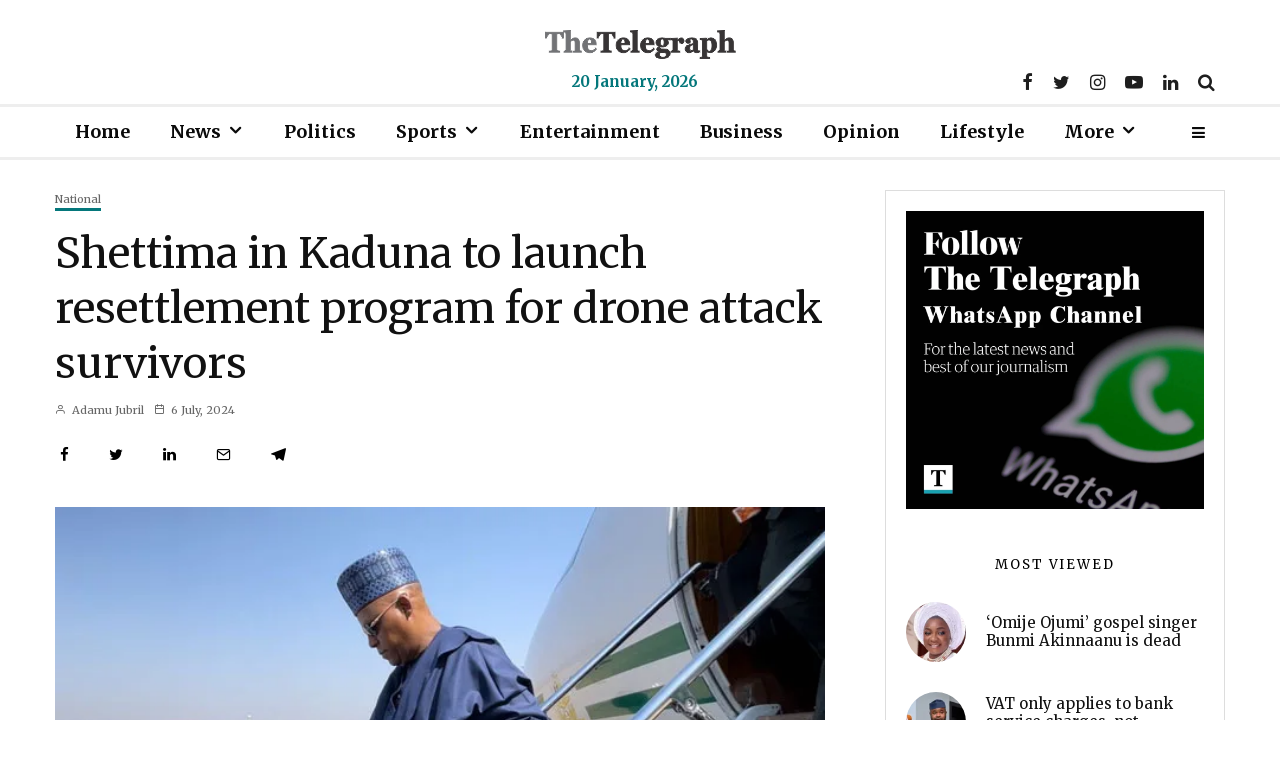

--- FILE ---
content_type: text/html; charset=UTF-8
request_url: https://telegraph.ng/news/2024/07/06/shettima-in-kaduna-to-launch-resettlement-program-for-drone-attack-survivors/
body_size: 27947
content:
<!DOCTYPE html>
<html lang="en-US">
<head>
	<meta charset="UTF-8">
			<meta name="viewport" content="width=device-width, initial-scale=1">
		<link rel="profile" href="http://gmpg.org/xfn/11">
		<meta name="theme-color" content="#04777b">
	<meta name='robots' content='index, follow, max-image-preview:large, max-snippet:-1, max-video-preview:-1' />
	<style>img:is([sizes="auto" i], [sizes^="auto," i]) { contain-intrinsic-size: 3000px 1500px }</style>
	<!-- Google tag (gtag.js) Consent Mode dataLayer added by Site Kit -->
<script type="text/javascript" id="google_gtagjs-js-consent-mode-data-layer">
/* <![CDATA[ */
window.dataLayer = window.dataLayer || [];function gtag(){dataLayer.push(arguments);}
gtag('consent', 'default', {"ad_personalization":"denied","ad_storage":"denied","ad_user_data":"denied","analytics_storage":"denied","functionality_storage":"denied","security_storage":"denied","personalization_storage":"denied","region":["AT","BE","BG","CH","CY","CZ","DE","DK","EE","ES","FI","FR","GB","GR","HR","HU","IE","IS","IT","LI","LT","LU","LV","MT","NL","NO","PL","PT","RO","SE","SI","SK"],"wait_for_update":500});
window._googlesitekitConsentCategoryMap = {"statistics":["analytics_storage"],"marketing":["ad_storage","ad_user_data","ad_personalization"],"functional":["functionality_storage","security_storage"],"preferences":["personalization_storage"]};
window._googlesitekitConsents = {"ad_personalization":"denied","ad_storage":"denied","ad_user_data":"denied","analytics_storage":"denied","functionality_storage":"denied","security_storage":"denied","personalization_storage":"denied","region":["AT","BE","BG","CH","CY","CZ","DE","DK","EE","ES","FI","FR","GB","GR","HR","HU","IE","IS","IT","LI","LT","LU","LV","MT","NL","NO","PL","PT","RO","SE","SI","SK"],"wait_for_update":500};
/* ]]> */
</script>
<!-- End Google tag (gtag.js) Consent Mode dataLayer added by Site Kit -->

	<!-- This site is optimized with the Yoast SEO plugin v26.0 - https://yoast.com/wordpress/plugins/seo/ -->
	<title>Shettima in Kaduna to launch resettlement program for drone attack survivors - The Telegraph Nigeria</title>
	<meta name="description" content="Breaking news and special reports from Nigeria and around the world, Breaking news, politics, business, sport, lifestyle, opinion and more" />
	<link rel="canonical" href="https://telegraph.ng/news/2024/07/06/shettima-in-kaduna-to-launch-resettlement-program-for-drone-attack-survivors/" />
	<meta property="og:locale" content="en_US" />
	<meta property="og:type" content="article" />
	<meta property="og:title" content="Shettima in Kaduna to launch resettlement program for drone attack survivors - The Telegraph Nigeria" />
	<meta property="og:description" content="Breaking news and special reports from Nigeria and around the world, Breaking news, politics, business, sport, lifestyle, opinion and more" />
	<meta property="og:url" content="https://telegraph.ng/news/2024/07/06/shettima-in-kaduna-to-launch-resettlement-program-for-drone-attack-survivors/" />
	<meta property="og:site_name" content="The Telegraph Nigeria" />
	<meta property="article:publisher" content="https://www.facebook.com/telegraphng" />
	<meta property="article:published_time" content="2024-07-06T06:37:26+00:00" />
	<meta property="article:modified_time" content="2024-07-06T06:37:28+00:00" />
	<meta property="og:image" content="https://telegraph.ng/wp-content/uploads/2024/07/Shettima-Kad-jpg.webp" />
	<meta property="og:image:width" content="650" />
	<meta property="og:image:height" content="350" />
	<meta property="og:image:type" content="image/jpeg" />
	<meta name="author" content="Adamu Jubril" />
	<meta name="twitter:card" content="summary_large_image" />
	<meta name="twitter:creator" content="@telegraphng" />
	<meta name="twitter:site" content="@telegraphng" />
	<meta name="twitter:label1" content="Written by" />
	<meta name="twitter:data1" content="Adamu Jubril" />
	<meta name="twitter:label2" content="Est. reading time" />
	<meta name="twitter:data2" content="1 minute" />
	<script type="application/ld+json" class="yoast-schema-graph">{"@context":"https://schema.org","@graph":[{"@type":"NewsArticle","@id":"https://telegraph.ng/news/2024/07/06/shettima-in-kaduna-to-launch-resettlement-program-for-drone-attack-survivors/#article","isPartOf":{"@id":"https://telegraph.ng/news/2024/07/06/shettima-in-kaduna-to-launch-resettlement-program-for-drone-attack-survivors/"},"author":{"name":"Adamu Jubril","@id":"https://telegraph.ng/#/schema/person/e563ee399e5dfb5866744ab1932735c1"},"headline":"Shettima in Kaduna to launch resettlement program for drone attack survivors","datePublished":"2024-07-06T06:37:26+00:00","dateModified":"2024-07-06T06:37:28+00:00","mainEntityOfPage":{"@id":"https://telegraph.ng/news/2024/07/06/shettima-in-kaduna-to-launch-resettlement-program-for-drone-attack-survivors/"},"wordCount":140,"commentCount":0,"publisher":{"@id":"https://telegraph.ng/#organization"},"image":{"@id":"https://telegraph.ng/news/2024/07/06/shettima-in-kaduna-to-launch-resettlement-program-for-drone-attack-survivors/#primaryimage"},"thumbnailUrl":"https://telegraph.ng/wp-content/uploads/2024/07/Shettima-Kad-jpg.webp","keywords":["Kaduna State","Kashim Shettima"],"articleSection":["National"],"inLanguage":"en-US","potentialAction":[{"@type":"CommentAction","name":"Comment","target":["https://telegraph.ng/news/2024/07/06/shettima-in-kaduna-to-launch-resettlement-program-for-drone-attack-survivors/#respond"]}]},{"@type":"WebPage","@id":"https://telegraph.ng/news/2024/07/06/shettima-in-kaduna-to-launch-resettlement-program-for-drone-attack-survivors/","url":"https://telegraph.ng/news/2024/07/06/shettima-in-kaduna-to-launch-resettlement-program-for-drone-attack-survivors/","name":"Shettima in Kaduna to launch resettlement program for drone attack survivors - The Telegraph Nigeria","isPartOf":{"@id":"https://telegraph.ng/#website"},"primaryImageOfPage":{"@id":"https://telegraph.ng/news/2024/07/06/shettima-in-kaduna-to-launch-resettlement-program-for-drone-attack-survivors/#primaryimage"},"image":{"@id":"https://telegraph.ng/news/2024/07/06/shettima-in-kaduna-to-launch-resettlement-program-for-drone-attack-survivors/#primaryimage"},"thumbnailUrl":"https://telegraph.ng/wp-content/uploads/2024/07/Shettima-Kad-jpg.webp","datePublished":"2024-07-06T06:37:26+00:00","dateModified":"2024-07-06T06:37:28+00:00","description":"Breaking news and special reports from Nigeria and around the world, Breaking news, politics, business, sport, lifestyle, opinion and more","breadcrumb":{"@id":"https://telegraph.ng/news/2024/07/06/shettima-in-kaduna-to-launch-resettlement-program-for-drone-attack-survivors/#breadcrumb"},"inLanguage":"en-US","potentialAction":[{"@type":"ReadAction","target":["https://telegraph.ng/news/2024/07/06/shettima-in-kaduna-to-launch-resettlement-program-for-drone-attack-survivors/"]}]},{"@type":"ImageObject","inLanguage":"en-US","@id":"https://telegraph.ng/news/2024/07/06/shettima-in-kaduna-to-launch-resettlement-program-for-drone-attack-survivors/#primaryimage","url":"https://telegraph.ng/wp-content/uploads/2024/07/Shettima-Kad-jpg.webp","contentUrl":"https://telegraph.ng/wp-content/uploads/2024/07/Shettima-Kad-jpg.webp","width":650,"height":350,"caption":"Vice-President Kashim Shettima disembarks from the presidential jet in Kaduna State on December 7, 2023."},{"@type":"BreadcrumbList","@id":"https://telegraph.ng/news/2024/07/06/shettima-in-kaduna-to-launch-resettlement-program-for-drone-attack-survivors/#breadcrumb","itemListElement":[{"@type":"ListItem","position":1,"name":"Home","item":"https://telegraph.ng/"},{"@type":"ListItem","position":2,"name":"Shettima in Kaduna to launch resettlement program for drone attack survivors"}]},{"@type":"WebSite","@id":"https://telegraph.ng/#website","url":"https://telegraph.ng/","name":"The Telegraph Nigeria","description":"Breaking news, politics, business, sports, entertainment, and opinion.","publisher":{"@id":"https://telegraph.ng/#organization"},"alternateName":"Telegraph Nigeria","potentialAction":[{"@type":"SearchAction","target":{"@type":"EntryPoint","urlTemplate":"https://telegraph.ng/?s={search_term_string}"},"query-input":{"@type":"PropertyValueSpecification","valueRequired":true,"valueName":"search_term_string"}}],"inLanguage":"en-US"},{"@type":"Organization","@id":"https://telegraph.ng/#organization","name":"The Telegraph Nigeria","url":"https://telegraph.ng/","logo":{"@type":"ImageObject","inLanguage":"en-US","@id":"https://telegraph.ng/#/schema/logo/image/","url":"https://telegraph.ng/wp-content/uploads/2023/10/telegraph-logo.png","contentUrl":"https://telegraph.ng/wp-content/uploads/2023/10/telegraph-logo.png","width":557,"height":84,"caption":"The Telegraph Nigeria"},"image":{"@id":"https://telegraph.ng/#/schema/logo/image/"},"sameAs":["https://www.facebook.com/telegraphng","https://x.com/telegraphng","https://www.instagram.com/thetelegraphng","https://www.linkedin.com/company/telegraphng","https://www.threads.net/thetelegraphng"]},{"@type":"Person","@id":"https://telegraph.ng/#/schema/person/e563ee399e5dfb5866744ab1932735c1","name":"Adamu Jubril","image":{"@type":"ImageObject","inLanguage":"en-US","@id":"https://telegraph.ng/#/schema/person/image/","url":"https://secure.gravatar.com/avatar/e2c07424f9a0517721c5ecb12853c0e87ebd49abb0333935b3c65251239ab6ff?s=96&d=mm&r=g","contentUrl":"https://secure.gravatar.com/avatar/e2c07424f9a0517721c5ecb12853c0e87ebd49abb0333935b3c65251239ab6ff?s=96&d=mm&r=g","caption":"Adamu Jubril"},"url":"https://telegraph.ng/news/author/adamujubril/"}]}</script>
	<!-- / Yoast SEO plugin. -->


<link rel='dns-prefetch' href='//www.google-analytics.com' />
<link rel='dns-prefetch' href='//www.googletagmanager.com' />
<link rel='dns-prefetch' href='//stats.wp.com' />
<link rel='dns-prefetch' href='//fonts.googleapis.com' />
<link rel='dns-prefetch' href='//pagead2.googlesyndication.com' />
<link rel="alternate" type="application/rss+xml" title="The Telegraph Nigeria &raquo; Feed" href="https://telegraph.ng/feed/" />
<link rel="alternate" type="application/rss+xml" title="The Telegraph Nigeria &raquo; Comments Feed" href="https://telegraph.ng/comments/feed/" />
<link rel="alternate" type="application/rss+xml" title="The Telegraph Nigeria &raquo; Shettima in Kaduna to launch resettlement program for drone attack survivors Comments Feed" href="https://telegraph.ng/news/2024/07/06/shettima-in-kaduna-to-launch-resettlement-program-for-drone-attack-survivors/feed/" />
<script type="text/javascript">
/* <![CDATA[ */
window._wpemojiSettings = {"baseUrl":"https:\/\/s.w.org\/images\/core\/emoji\/16.0.1\/72x72\/","ext":".png","svgUrl":"https:\/\/s.w.org\/images\/core\/emoji\/16.0.1\/svg\/","svgExt":".svg","source":{"concatemoji":"https:\/\/telegraph.ng\/wp-includes\/js\/wp-emoji-release.min.js?ver=6.8.3"}};
/*! This file is auto-generated */
!function(s,n){var o,i,e;function c(e){try{var t={supportTests:e,timestamp:(new Date).valueOf()};sessionStorage.setItem(o,JSON.stringify(t))}catch(e){}}function p(e,t,n){e.clearRect(0,0,e.canvas.width,e.canvas.height),e.fillText(t,0,0);var t=new Uint32Array(e.getImageData(0,0,e.canvas.width,e.canvas.height).data),a=(e.clearRect(0,0,e.canvas.width,e.canvas.height),e.fillText(n,0,0),new Uint32Array(e.getImageData(0,0,e.canvas.width,e.canvas.height).data));return t.every(function(e,t){return e===a[t]})}function u(e,t){e.clearRect(0,0,e.canvas.width,e.canvas.height),e.fillText(t,0,0);for(var n=e.getImageData(16,16,1,1),a=0;a<n.data.length;a++)if(0!==n.data[a])return!1;return!0}function f(e,t,n,a){switch(t){case"flag":return n(e,"\ud83c\udff3\ufe0f\u200d\u26a7\ufe0f","\ud83c\udff3\ufe0f\u200b\u26a7\ufe0f")?!1:!n(e,"\ud83c\udde8\ud83c\uddf6","\ud83c\udde8\u200b\ud83c\uddf6")&&!n(e,"\ud83c\udff4\udb40\udc67\udb40\udc62\udb40\udc65\udb40\udc6e\udb40\udc67\udb40\udc7f","\ud83c\udff4\u200b\udb40\udc67\u200b\udb40\udc62\u200b\udb40\udc65\u200b\udb40\udc6e\u200b\udb40\udc67\u200b\udb40\udc7f");case"emoji":return!a(e,"\ud83e\udedf")}return!1}function g(e,t,n,a){var r="undefined"!=typeof WorkerGlobalScope&&self instanceof WorkerGlobalScope?new OffscreenCanvas(300,150):s.createElement("canvas"),o=r.getContext("2d",{willReadFrequently:!0}),i=(o.textBaseline="top",o.font="600 32px Arial",{});return e.forEach(function(e){i[e]=t(o,e,n,a)}),i}function t(e){var t=s.createElement("script");t.src=e,t.defer=!0,s.head.appendChild(t)}"undefined"!=typeof Promise&&(o="wpEmojiSettingsSupports",i=["flag","emoji"],n.supports={everything:!0,everythingExceptFlag:!0},e=new Promise(function(e){s.addEventListener("DOMContentLoaded",e,{once:!0})}),new Promise(function(t){var n=function(){try{var e=JSON.parse(sessionStorage.getItem(o));if("object"==typeof e&&"number"==typeof e.timestamp&&(new Date).valueOf()<e.timestamp+604800&&"object"==typeof e.supportTests)return e.supportTests}catch(e){}return null}();if(!n){if("undefined"!=typeof Worker&&"undefined"!=typeof OffscreenCanvas&&"undefined"!=typeof URL&&URL.createObjectURL&&"undefined"!=typeof Blob)try{var e="postMessage("+g.toString()+"("+[JSON.stringify(i),f.toString(),p.toString(),u.toString()].join(",")+"));",a=new Blob([e],{type:"text/javascript"}),r=new Worker(URL.createObjectURL(a),{name:"wpTestEmojiSupports"});return void(r.onmessage=function(e){c(n=e.data),r.terminate(),t(n)})}catch(e){}c(n=g(i,f,p,u))}t(n)}).then(function(e){for(var t in e)n.supports[t]=e[t],n.supports.everything=n.supports.everything&&n.supports[t],"flag"!==t&&(n.supports.everythingExceptFlag=n.supports.everythingExceptFlag&&n.supports[t]);n.supports.everythingExceptFlag=n.supports.everythingExceptFlag&&!n.supports.flag,n.DOMReady=!1,n.readyCallback=function(){n.DOMReady=!0}}).then(function(){return e}).then(function(){var e;n.supports.everything||(n.readyCallback(),(e=n.source||{}).concatemoji?t(e.concatemoji):e.wpemoji&&e.twemoji&&(t(e.twemoji),t(e.wpemoji)))}))}((window,document),window._wpemojiSettings);
/* ]]> */
</script>

<style id='wp-emoji-styles-inline-css' type='text/css'>

	img.wp-smiley, img.emoji {
		display: inline !important;
		border: none !important;
		box-shadow: none !important;
		height: 1em !important;
		width: 1em !important;
		margin: 0 0.07em !important;
		vertical-align: -0.1em !important;
		background: none !important;
		padding: 0 !important;
	}
</style>
<link rel='stylesheet' id='wp-block-library-css' href='https://telegraph.ng/wp-includes/css/dist/block-library/style.min.css?ver=6.8.3' type='text/css' media='all' />
<style id='classic-theme-styles-inline-css' type='text/css'>
/*! This file is auto-generated */
.wp-block-button__link{color:#fff;background-color:#32373c;border-radius:9999px;box-shadow:none;text-decoration:none;padding:calc(.667em + 2px) calc(1.333em + 2px);font-size:1.125em}.wp-block-file__button{background:#32373c;color:#fff;text-decoration:none}
</style>
<link rel='stylesheet' id='lets-info-up-block-css' href='https://telegraph.ng/wp-content/plugins/lets-info-up/frontend/css/style.min.css?ver=1.4.7' type='text/css' media='all' />
<style id='global-styles-inline-css' type='text/css'>
:root{--wp--preset--aspect-ratio--square: 1;--wp--preset--aspect-ratio--4-3: 4/3;--wp--preset--aspect-ratio--3-4: 3/4;--wp--preset--aspect-ratio--3-2: 3/2;--wp--preset--aspect-ratio--2-3: 2/3;--wp--preset--aspect-ratio--16-9: 16/9;--wp--preset--aspect-ratio--9-16: 9/16;--wp--preset--color--black: #000000;--wp--preset--color--cyan-bluish-gray: #abb8c3;--wp--preset--color--white: #ffffff;--wp--preset--color--pale-pink: #f78da7;--wp--preset--color--vivid-red: #cf2e2e;--wp--preset--color--luminous-vivid-orange: #ff6900;--wp--preset--color--luminous-vivid-amber: #fcb900;--wp--preset--color--light-green-cyan: #7bdcb5;--wp--preset--color--vivid-green-cyan: #00d084;--wp--preset--color--pale-cyan-blue: #8ed1fc;--wp--preset--color--vivid-cyan-blue: #0693e3;--wp--preset--color--vivid-purple: #9b51e0;--wp--preset--gradient--vivid-cyan-blue-to-vivid-purple: linear-gradient(135deg,rgba(6,147,227,1) 0%,rgb(155,81,224) 100%);--wp--preset--gradient--light-green-cyan-to-vivid-green-cyan: linear-gradient(135deg,rgb(122,220,180) 0%,rgb(0,208,130) 100%);--wp--preset--gradient--luminous-vivid-amber-to-luminous-vivid-orange: linear-gradient(135deg,rgba(252,185,0,1) 0%,rgba(255,105,0,1) 100%);--wp--preset--gradient--luminous-vivid-orange-to-vivid-red: linear-gradient(135deg,rgba(255,105,0,1) 0%,rgb(207,46,46) 100%);--wp--preset--gradient--very-light-gray-to-cyan-bluish-gray: linear-gradient(135deg,rgb(238,238,238) 0%,rgb(169,184,195) 100%);--wp--preset--gradient--cool-to-warm-spectrum: linear-gradient(135deg,rgb(74,234,220) 0%,rgb(151,120,209) 20%,rgb(207,42,186) 40%,rgb(238,44,130) 60%,rgb(251,105,98) 80%,rgb(254,248,76) 100%);--wp--preset--gradient--blush-light-purple: linear-gradient(135deg,rgb(255,206,236) 0%,rgb(152,150,240) 100%);--wp--preset--gradient--blush-bordeaux: linear-gradient(135deg,rgb(254,205,165) 0%,rgb(254,45,45) 50%,rgb(107,0,62) 100%);--wp--preset--gradient--luminous-dusk: linear-gradient(135deg,rgb(255,203,112) 0%,rgb(199,81,192) 50%,rgb(65,88,208) 100%);--wp--preset--gradient--pale-ocean: linear-gradient(135deg,rgb(255,245,203) 0%,rgb(182,227,212) 50%,rgb(51,167,181) 100%);--wp--preset--gradient--electric-grass: linear-gradient(135deg,rgb(202,248,128) 0%,rgb(113,206,126) 100%);--wp--preset--gradient--midnight: linear-gradient(135deg,rgb(2,3,129) 0%,rgb(40,116,252) 100%);--wp--preset--font-size--small: 13px;--wp--preset--font-size--medium: 20px;--wp--preset--font-size--large: 36px;--wp--preset--font-size--x-large: 42px;--wp--preset--spacing--20: 0.44rem;--wp--preset--spacing--30: 0.67rem;--wp--preset--spacing--40: 1rem;--wp--preset--spacing--50: 1.5rem;--wp--preset--spacing--60: 2.25rem;--wp--preset--spacing--70: 3.38rem;--wp--preset--spacing--80: 5.06rem;--wp--preset--shadow--natural: 6px 6px 9px rgba(0, 0, 0, 0.2);--wp--preset--shadow--deep: 12px 12px 50px rgba(0, 0, 0, 0.4);--wp--preset--shadow--sharp: 6px 6px 0px rgba(0, 0, 0, 0.2);--wp--preset--shadow--outlined: 6px 6px 0px -3px rgba(255, 255, 255, 1), 6px 6px rgba(0, 0, 0, 1);--wp--preset--shadow--crisp: 6px 6px 0px rgba(0, 0, 0, 1);}:where(.is-layout-flex){gap: 0.5em;}:where(.is-layout-grid){gap: 0.5em;}body .is-layout-flex{display: flex;}.is-layout-flex{flex-wrap: wrap;align-items: center;}.is-layout-flex > :is(*, div){margin: 0;}body .is-layout-grid{display: grid;}.is-layout-grid > :is(*, div){margin: 0;}:where(.wp-block-columns.is-layout-flex){gap: 2em;}:where(.wp-block-columns.is-layout-grid){gap: 2em;}:where(.wp-block-post-template.is-layout-flex){gap: 1.25em;}:where(.wp-block-post-template.is-layout-grid){gap: 1.25em;}.has-black-color{color: var(--wp--preset--color--black) !important;}.has-cyan-bluish-gray-color{color: var(--wp--preset--color--cyan-bluish-gray) !important;}.has-white-color{color: var(--wp--preset--color--white) !important;}.has-pale-pink-color{color: var(--wp--preset--color--pale-pink) !important;}.has-vivid-red-color{color: var(--wp--preset--color--vivid-red) !important;}.has-luminous-vivid-orange-color{color: var(--wp--preset--color--luminous-vivid-orange) !important;}.has-luminous-vivid-amber-color{color: var(--wp--preset--color--luminous-vivid-amber) !important;}.has-light-green-cyan-color{color: var(--wp--preset--color--light-green-cyan) !important;}.has-vivid-green-cyan-color{color: var(--wp--preset--color--vivid-green-cyan) !important;}.has-pale-cyan-blue-color{color: var(--wp--preset--color--pale-cyan-blue) !important;}.has-vivid-cyan-blue-color{color: var(--wp--preset--color--vivid-cyan-blue) !important;}.has-vivid-purple-color{color: var(--wp--preset--color--vivid-purple) !important;}.has-black-background-color{background-color: var(--wp--preset--color--black) !important;}.has-cyan-bluish-gray-background-color{background-color: var(--wp--preset--color--cyan-bluish-gray) !important;}.has-white-background-color{background-color: var(--wp--preset--color--white) !important;}.has-pale-pink-background-color{background-color: var(--wp--preset--color--pale-pink) !important;}.has-vivid-red-background-color{background-color: var(--wp--preset--color--vivid-red) !important;}.has-luminous-vivid-orange-background-color{background-color: var(--wp--preset--color--luminous-vivid-orange) !important;}.has-luminous-vivid-amber-background-color{background-color: var(--wp--preset--color--luminous-vivid-amber) !important;}.has-light-green-cyan-background-color{background-color: var(--wp--preset--color--light-green-cyan) !important;}.has-vivid-green-cyan-background-color{background-color: var(--wp--preset--color--vivid-green-cyan) !important;}.has-pale-cyan-blue-background-color{background-color: var(--wp--preset--color--pale-cyan-blue) !important;}.has-vivid-cyan-blue-background-color{background-color: var(--wp--preset--color--vivid-cyan-blue) !important;}.has-vivid-purple-background-color{background-color: var(--wp--preset--color--vivid-purple) !important;}.has-black-border-color{border-color: var(--wp--preset--color--black) !important;}.has-cyan-bluish-gray-border-color{border-color: var(--wp--preset--color--cyan-bluish-gray) !important;}.has-white-border-color{border-color: var(--wp--preset--color--white) !important;}.has-pale-pink-border-color{border-color: var(--wp--preset--color--pale-pink) !important;}.has-vivid-red-border-color{border-color: var(--wp--preset--color--vivid-red) !important;}.has-luminous-vivid-orange-border-color{border-color: var(--wp--preset--color--luminous-vivid-orange) !important;}.has-luminous-vivid-amber-border-color{border-color: var(--wp--preset--color--luminous-vivid-amber) !important;}.has-light-green-cyan-border-color{border-color: var(--wp--preset--color--light-green-cyan) !important;}.has-vivid-green-cyan-border-color{border-color: var(--wp--preset--color--vivid-green-cyan) !important;}.has-pale-cyan-blue-border-color{border-color: var(--wp--preset--color--pale-cyan-blue) !important;}.has-vivid-cyan-blue-border-color{border-color: var(--wp--preset--color--vivid-cyan-blue) !important;}.has-vivid-purple-border-color{border-color: var(--wp--preset--color--vivid-purple) !important;}.has-vivid-cyan-blue-to-vivid-purple-gradient-background{background: var(--wp--preset--gradient--vivid-cyan-blue-to-vivid-purple) !important;}.has-light-green-cyan-to-vivid-green-cyan-gradient-background{background: var(--wp--preset--gradient--light-green-cyan-to-vivid-green-cyan) !important;}.has-luminous-vivid-amber-to-luminous-vivid-orange-gradient-background{background: var(--wp--preset--gradient--luminous-vivid-amber-to-luminous-vivid-orange) !important;}.has-luminous-vivid-orange-to-vivid-red-gradient-background{background: var(--wp--preset--gradient--luminous-vivid-orange-to-vivid-red) !important;}.has-very-light-gray-to-cyan-bluish-gray-gradient-background{background: var(--wp--preset--gradient--very-light-gray-to-cyan-bluish-gray) !important;}.has-cool-to-warm-spectrum-gradient-background{background: var(--wp--preset--gradient--cool-to-warm-spectrum) !important;}.has-blush-light-purple-gradient-background{background: var(--wp--preset--gradient--blush-light-purple) !important;}.has-blush-bordeaux-gradient-background{background: var(--wp--preset--gradient--blush-bordeaux) !important;}.has-luminous-dusk-gradient-background{background: var(--wp--preset--gradient--luminous-dusk) !important;}.has-pale-ocean-gradient-background{background: var(--wp--preset--gradient--pale-ocean) !important;}.has-electric-grass-gradient-background{background: var(--wp--preset--gradient--electric-grass) !important;}.has-midnight-gradient-background{background: var(--wp--preset--gradient--midnight) !important;}.has-small-font-size{font-size: var(--wp--preset--font-size--small) !important;}.has-medium-font-size{font-size: var(--wp--preset--font-size--medium) !important;}.has-large-font-size{font-size: var(--wp--preset--font-size--large) !important;}.has-x-large-font-size{font-size: var(--wp--preset--font-size--x-large) !important;}
:where(.wp-block-post-template.is-layout-flex){gap: 1.25em;}:where(.wp-block-post-template.is-layout-grid){gap: 1.25em;}
:where(.wp-block-columns.is-layout-flex){gap: 2em;}:where(.wp-block-columns.is-layout-grid){gap: 2em;}
:root :where(.wp-block-pullquote){font-size: 1.5em;line-height: 1.6;}
</style>
<link rel='stylesheet' id='lets-review-api-css' href='https://telegraph.ng/wp-content/plugins/lets-review/assets/css/style-api.min.css?ver=3.4.1' type='text/css' media='all' />
<link rel='stylesheet' id='font-awesome-css' href='https://telegraph.ng/wp-content/plugins/lets-review/assets/fonts/fontawesome/css/fontawesome.min.css?ver=3.4.1' type='text/css' media='all' />
<link rel='stylesheet' id='font-awesome-regular-css' href='https://telegraph.ng/wp-content/plugins/lets-review/assets/fonts/fontawesome/css/regular.min.css?ver=3.4.1' type='text/css' media='all' />
<link rel='stylesheet' id='font-awesome-solid-css' href='https://telegraph.ng/wp-content/plugins/lets-review/assets/fonts/fontawesome/css/solid.min.css?ver=3.4.1' type='text/css' media='all' />
<link rel='stylesheet' id='lets-live-blog-css' href='https://telegraph.ng/wp-content/plugins/lets-live-blog/frontend/css/style.min.css?ver=1.2.1' type='text/css' media='all' />
<link rel='stylesheet' id='lets-live-blog-icons-css' href='https://telegraph.ng/wp-content/plugins/lets-live-blog/frontend/css/fonts/style.css?ver=1.2.1' type='text/css' media='all' />
<link rel='stylesheet' id='zeen-style-css' href='https://telegraph.ng/wp-content/themes/zeen/assets/css/style.css?ver=1731309000' type='text/css' media='all' />
<style id='zeen-style-inline-css' type='text/css'>
.content-bg, .block-skin-5:not(.skin-inner), .block-skin-5.skin-inner > .tipi-row-inner-style, .article-layout-skin-1.title-cut-bl .hero-wrap .meta:before, .article-layout-skin-1.title-cut-bc .hero-wrap .meta:before, .article-layout-skin-1.title-cut-bl .hero-wrap .share-it:before, .article-layout-skin-1.title-cut-bc .hero-wrap .share-it:before, .standard-archive .page-header, .skin-dark .flickity-viewport, .zeen__var__options label { background: #ffffff;}a.zeen-pin-it{position: absolute}.background.mask {background-color: transparent}.side-author__wrap .mask a {display:inline-block;height:70px}.timed-pup,.modal-wrap {position:fixed;visibility:hidden}.to-top__fixed .to-top a{background-color:#000000; color: #fff}.site { background-color: #fff; }.splitter svg g { fill: #fff; }.inline-post .block article .title { font-size: 22px;}.fontfam-1 { font-family: 'poynter-oldstyle-display',serif!important;}.body-f1, .quotes-f1 blockquote, .quotes-f1 q, .by-f1 .byline, .sub-f1 .subtitle, .wh-f1 .widget-title, .headings-f1 h1, .headings-f1 h2, .headings-f1 h3, .headings-f1 h4, .headings-f1 h5, .headings-f1 h6, .font-1, div.jvectormap-tip {font-family:'poynter-oldstyle-display',serif;font-weight: 400;font-style: normal;}.fontfam-2 { font-family:'georgia'!important; }.body-f2, .quotes-f2 blockquote, .quotes-f2 q, .by-f2 .byline, .sub-f2 .subtitle, .wh-f2 .widget-title, .headings-f2 h1, .headings-f2 h2, .headings-f2 h3, .headings-f2 h4, .headings-f2 h5, .headings-f2 h6, .font-2 {font-family:'georgia';font-weight: 500;font-style: normal;}.fontfam-3 { font-family:'Merriweather',serif!important;}input[type=submit], button, .tipi-button,.button,.wpcf7-submit,.button__back__home,input,input[type="number"],.body-f3, .quotes-f3 blockquote, .quotes-f3 q, .by-f3 .byline, .sub-f3 .subtitle, .wh-f3 .widget-title, .headings-f3 h1, .headings-f3 h2, .headings-f3 h3, .headings-f3 h4, .headings-f3 h5, .headings-f3 h6, .font-3 {font-family:'Merriweather',serif;font-style: normal;font-weight: 400;}.tipi-row, .tipi-builder-on .contents-wrap > p { max-width: 1230px ; }.slider-columns--3 article { width: 360px }.slider-columns--2 article { width: 555px }.slider-columns--4 article { width: 262.5px }.single .site-content .tipi-row { max-width: 1230px ; }.single-product .site-content .tipi-row { max-width: 1230px ; }.date--secondary { color: #04777b; }.date--main { color: #04777b; }.global-accent-border { border-color: #04777b; }.trending-accent-border { border-color: #04777b; }.trending-accent-bg { border-color: #04777b; }.wpcf7-submit, .tipi-button.block-loader { background: #18181e; }.wpcf7-submit:hover, .tipi-button.block-loader:hover { background: #04777b; }.tipi-button.block-loader { color: #fff!important; }.wpcf7-submit { background: #18181e; }.wpcf7-submit:hover { background: #111; }.global-accent-bg, .icon-base-2:hover .icon-bg, #progress { background-color: #04777b; }.global-accent-text, .mm-submenu-2 .mm-51 .menu-wrap > .sub-menu > li > a { color: #04777b; }body { color:#1e1e1e;}.excerpt { color:#666666;}.mode--alt--b .excerpt, .block-skin-2 .excerpt, .block-skin-2 .preview-classic .custom-button__fill-2 { color:#888!important;}.read-more-wrap { color:#767676;}.logo-fallback a { color:#000!important;}.site-mob-header .logo-fallback a { color:#000!important;}blockquote:not(.comment-excerpt) { color:#111;}.mode--alt--b blockquote:not(.comment-excerpt), .mode--alt--b .block-skin-0.block-wrap-quote .block-wrap-quote blockquote:not(.comment-excerpt), .mode--alt--b .block-skin-0.block-wrap-quote .block-wrap-quote blockquote:not(.comment-excerpt) span { color:#fff!important;}.byline, .byline a { color:#666666;}.mode--alt--b .block-wrap-classic .byline, .mode--alt--b .block-wrap-classic .byline a, .mode--alt--b .block-wrap-thumbnail .byline, .mode--alt--b .block-wrap-thumbnail .byline a, .block-skin-2 .byline a, .block-skin-2 .byline { color:#888;}.preview-classic .meta .title, .preview-thumbnail .meta .title,.preview-56 .meta .title{ color:#111;}h1, h2, h3, h4, h5, h6, .block-title { color:#111;}.sidebar-widget  .widget-title { color:#000000!important;}.link-color-wrap p > a, .link-color-wrap p > em a, .link-color-wrap p > strong a {
			text-decoration: underline; text-decoration-color: #1db9c4; text-decoration-thickness: 2px; text-decoration-style:solid}.link-color-wrap a, .woocommerce-Tabs-panel--description a { color: #04777b; }.mode--alt--b .link-color-wrap a, .mode--alt--b .woocommerce-Tabs-panel--description a { color: #f9f6f2; }.copyright, .site-footer .bg-area-inner .copyright a { color: #8e8e8e; }.link-color-wrap a:hover { color: #04777b; }.mode--alt--b .link-color-wrap a:hover { color: #f9f6f2; }body{line-height:1.6}input[type=submit], button, .tipi-button,.button,.wpcf7-submit,.button__back__home{letter-spacing:0.03em}.sub-menu a:not(.tipi-button){letter-spacing:0.1em}.widget-title{letter-spacing:0.15em}html, body{font-size:15px}.byline{font-size:10px}input[type=submit], button, .tipi-button,.button,.wpcf7-submit,.button__back__home{font-size:11px}.excerpt{font-size:15px}.logo-fallback, .secondary-wrap .logo-fallback a{font-size:22px}.logo span{font-size:12px}.breadcrumbs{font-size:10px}.hero-meta.tipi-s-typo .title{font-size:20px}.hero-meta.tipi-s-typo .subtitle{font-size:10px}.hero-meta.tipi-m-typo .title{font-size:24px}.hero-meta.tipi-m-typo .subtitle{font-size:15px}.hero-meta.tipi-xl-typo .title{font-size:28px}.hero-meta.tipi-xl-typo .subtitle{font-size:12px}.block-html-content h1, .single-content .entry-content h1{font-size:20px}.block-html-content h2, .single-content .entry-content h2{font-size:20px}.block-html-content h3, .single-content .entry-content h3{font-size:20px}.block-html-content h4, .single-content .entry-content h4{font-size:20px}.block-html-content h5, .single-content .entry-content h5{font-size:18px}.footer-block-links{font-size:8px}blockquote, q{font-size:20px}.site-footer .copyright{font-size:12px}.footer-navigation{font-size:12px}.site-footer .menu-icons{font-size:14px}.main-navigation, .main-navigation .menu-icon--text{font-size:12px}.sub-menu a:not(.tipi-button){font-size:16px}.main-navigation .menu-icon, .main-navigation .trending-icon-solo{font-size:13px}.secondary-wrap-v .standard-drop>a,.secondary-wrap, .secondary-wrap a, .secondary-wrap .menu-icon--text{font-size:10px}.block-title, .page-title{font-size:24px}.block-subtitle{font-size:18px}.block-col-self .preview-2 .title{font-size:20px}.block-wrap-classic .tipi-m-typo .title-wrap .title{font-size:20px}.tipi-s-typo .title, .ppl-s-3 .tipi-s-typo .title, .zeen-col--wide .ppl-s-3 .tipi-s-typo .title, .preview-1 .title, .preview-21:not(.tipi-xs-typo) .title{font-size:22px}.tipi-xs-typo .title, .tipi-basket-wrap .basket-item .title{font-size:15px}.meta .read-more-wrap{font-size:11px}.widget-title{font-size:12px}.split-1:not(.preview-thumbnail) .mask{-webkit-flex: 0 0 calc( 34% - 15px);
					-ms-flex: 0 0 calc( 34% - 15px);
					flex: 0 0 calc( 34% - 15px);
					width: calc( 34% - 15px);}.preview-thumbnail .mask{-webkit-flex: 0 0 65px;
					-ms-flex: 0 0 65px;
					flex: 0 0 65px;
					width: 65px;}.footer-lower-area{padding-top:25px}.footer-lower-area{padding-bottom:25px}.footer-upper-area{padding-bottom:40px}.footer-upper-area{padding-top:40px}.footer-widget-wrap{padding-bottom:25px}.footer-widget-wrap{padding-top:25px}.tipi-button-cta-header{font-size:12px}blockquote {font-style:italic;}.main-navigation .horizontal-menu, .main-navigation .menu-item, .main-navigation .menu-icon .menu-icon--text,  .main-navigation .tipi-i-search span { font-weight: 700;}.secondary-wrap .menu-secondary li, .secondary-wrap .menu-item, .secondary-wrap .menu-icon .menu-icon--text {font-weight: 700;}.footer-lower-area, .footer-lower-area .menu-item, .footer-lower-area .menu-icon span {font-weight: 700;}input[type=submit], button, .tipi-button,.button,.wpcf7-submit,.button__back__home{ text-transform: uppercase; }.entry-title{ text-transform: none; }.logo-fallback{ text-transform: none; }.block-wrap-slider .title-wrap .title{ text-transform: none; }.block-wrap-grid .title-wrap .title, .tile-design-4 .meta .title-wrap .title{ text-transform: none; }.block-wrap-classic .title-wrap .title{ text-transform: none; }.block-title{ text-transform: none; }.meta .excerpt .read-more{ text-transform: uppercase; }.preview-grid .read-more{ text-transform: uppercase; }.block-subtitle{ text-transform: none; }.byline{ text-transform: none; }.widget-title{ text-transform: uppercase; }.main-navigation .menu-item, .main-navigation .menu-icon .menu-icon--text{ text-transform: uppercase; }.secondary-navigation, .secondary-wrap .menu-icon .menu-icon--text{ text-transform: none; }.footer-lower-area .menu-item, .footer-lower-area .menu-icon span{ text-transform: none; }.sub-menu a:not(.tipi-button){ text-transform: none; }.site-mob-header .menu-item, .site-mob-header .menu-icon span{ text-transform: uppercase; }.single-content .entry-content h1, .single-content .entry-content h2, .single-content .entry-content h3, .single-content .entry-content h4, .single-content .entry-content h5, .single-content .entry-content h6, .meta__full h1, .meta__full h2, .meta__full h3, .meta__full h4, .meta__full h5, .bbp__thread__title{ text-transform: none; }.mm-submenu-2 .mm-11 .menu-wrap > *, .mm-submenu-2 .mm-31 .menu-wrap > *, .mm-submenu-2 .mm-21 .menu-wrap > *, .mm-submenu-2 .mm-51 .menu-wrap > *  { border-top: 3px solid transparent; }.separation-border { margin-bottom: 30px; }.load-more-wrap-1 { padding-top: 30px; }.block-wrap-classic .inf-spacer + .block:not(.block-62) { margin-top: 30px; }#colophon .bg-area-inner { border-top: 1px #e2e2e2 solid;}.separation-border-v { background: #eee;}.separation-border-v { height: calc( 100% -  30px - 1px); }@media only screen and (max-width: 480px) {.separation-border { margin-bottom: 30px;}}.sidebar-wrap .sidebar { padding-right: 20px; padding-left: 20px; padding-top:10px; padding-bottom:10px; }.sidebar-left .sidebar-wrap .sidebar { padding-right: 20px; padding-left: 20px; }@media only screen and (min-width: 481px) {}@media only screen and (max-width: 859px) {.mobile__design--side .mask {
		width: calc( 34% - 15px);
	}}@media only screen and (min-width: 860px) {body{line-height:1.66}input[type=submit], button, .tipi-button,.button,.wpcf7-submit,.button__back__home{letter-spacing:0.09em}.byline{font-size:12px}.hero-meta.tipi-s-typo .title{font-size:30px}.hero-meta.tipi-s-typo .subtitle{font-size:18px}.hero-meta.tipi-m-typo .title{font-size:30px}.hero-meta.tipi-m-typo .subtitle{font-size:18px}.hero-meta.tipi-xl-typo .title{font-size:30px}.hero-meta.tipi-xl-typo .subtitle{font-size:18px}.block-html-content h1, .single-content .entry-content h1{font-size:30px}.block-html-content h2, .single-content .entry-content h2{font-size:30px}.block-html-content h3, .single-content .entry-content h3{font-size:24px}.block-html-content h4, .single-content .entry-content h4{font-size:24px}blockquote, q{font-size:25px}.site-footer .menu-icons{font-size:12px}.sub-menu a:not(.tipi-button){font-size:12px}.main-navigation .menu-icon, .main-navigation .trending-icon-solo{font-size:12px}.secondary-wrap-v .standard-drop>a,.secondary-wrap, .secondary-wrap a, .secondary-wrap .menu-icon--text{font-size:11px}.secondary-wrap .menu-icon, .secondary-wrap .menu-icon a, .secondary-wrap .trending-icon-solo{font-size:13px}.block-col-self .preview-2 .title{font-size:22px}.block-wrap-classic .tipi-m-typo .title-wrap .title{font-size:22px}.footer-lower-area{padding-top:10px}.footer-widget-wrap{padding-bottom:10px}.footer-widget-wrap{padding-top:30px}.tipi-button-cta-header{font-size:13px}.layout-side-info .details{width:130px;float:left}.sticky-header--active.site-header.size-set .logo img, .site-header.size-set.slidedown .logo img, .site-header.size-set.sticky-menu-2.stuck .logo img { height: 40px!important; }.sticky-header--active.site-header .bg-area, .site-header.sticky-menu-2.stuck .bg-area, .site-header.slidedown .bg-area, .main-navigation.stuck .menu-bg-area, .sticky-4-unfixed .header-skin-4.site-header .bg-area { background: rgba(255,255,255,0.9); }.title-contrast .hero-wrap { height: calc( 100vh - 80px ); }.tipi-s-typo .title, .ppl-s-3 .tipi-s-typo .title, .zeen-col--wide .ppl-s-3 .tipi-s-typo .title, .preview-1 .title, .preview-21:not(.tipi-xs-typo) .title  { line-height: 1.3333;}.preview-grid.tipi-s-typo .title { font-size: 20px; }.zeen-col--narrow .block-wrap-classic .tipi-m-typo .title-wrap .title { font-size: 18px; }.secondary-wrap .menu-padding, .secondary-wrap .ul-padding > li > a {
			padding-top: 10px;
			padding-bottom: 10px;
		}}@media only screen and (min-width: 1240px) {.hero-l .single-content {padding-top: 45px}.align-fs .contents-wrap .video-wrap, .align-fs-center .aligncenter.size-full, .align-fs-center .wp-caption.aligncenter .size-full, .align-fs-center .tiled-gallery, .align-fs .alignwide { width: 1170px; }.align-fs .contents-wrap .video-wrap { height: 658px; }.has-bg .align-fs .contents-wrap .video-wrap, .has-bg .align-fs .alignwide, .has-bg .align-fs-center .aligncenter.size-full, .has-bg .align-fs-center .wp-caption.aligncenter .size-full, .has-bg .align-fs-center .tiled-gallery { width: 1230px; }.has-bg .align-fs .contents-wrap .video-wrap { height: 691px; }body{line-height:1.7}html, body{font-size:16px}.byline{font-size:11px}.excerpt{font-size:13px}.logo-fallback, .secondary-wrap .logo-fallback a{font-size:26px}.logo span{font-size:11px}.hero-meta.tipi-s-typo .title{font-size:42px}.hero-meta.tipi-m-typo .title{font-size:44px}.hero-meta.tipi-xl-typo .title{font-size:50px}.hero-meta.tipi-xl-typo .subtitle{font-size:20px}.block-html-content h1, .single-content .entry-content h1{font-size:40px}.block-html-content h2, .single-content .entry-content h2{font-size:32px}.block-html-content h4, .single-content .entry-content h4{font-size:20px}.footer-block-links{font-size:11px}.footer-navigation{font-size:14px}.site-footer .menu-icons{font-size:18px}.main-navigation, .main-navigation .menu-icon--text{font-size:15px}.sub-menu a:not(.tipi-button){font-size:15px}.main-navigation .menu-icon, .main-navigation .trending-icon-solo{font-size:18px}.secondary-wrap-v .standard-drop>a,.secondary-wrap, .secondary-wrap a, .secondary-wrap .menu-icon--text{font-size:18px}.secondary-wrap .menu-icon, .secondary-wrap .menu-icon a, .secondary-wrap .trending-icon-solo{font-size:15px}.block-subtitle{font-size:20px}.block-col-self .preview-2 .title{font-size:34px}.block-wrap-classic .tipi-m-typo .title-wrap .title{font-size:30px}.tipi-s-typo .title, .ppl-s-3 .tipi-s-typo .title, .zeen-col--wide .ppl-s-3 .tipi-s-typo .title, .preview-1 .title, .preview-21:not(.tipi-xs-typo) .title{font-size:17px}.meta .read-more-wrap{font-size:10px}.widget-title{font-size:13px}.split-1:not(.preview-thumbnail) .mask{-webkit-flex: 0 0 calc( 33% - 15px);
					-ms-flex: 0 0 calc( 33% - 15px);
					flex: 0 0 calc( 33% - 15px);
					width: calc( 33% - 15px);}.preview-thumbnail .mask{-webkit-flex: 0 0 60px;
					-ms-flex: 0 0 60px;
					flex: 0 0 60px;
					width: 60px;}.footer-lower-area{padding-top:25px}.footer-lower-area{padding-bottom:30px}.footer-upper-area{padding-bottom:50px}.footer-upper-area{padding-top:50px}.footer-widget-wrap{padding-bottom:25px}.footer-widget-wrap{padding-top:40px}}.main-menu-bar-color-1 .current-menu-item > a, .main-menu-bar-color-1 .menu-main-menu > .dropper.active:not(.current-menu-item) > a { background-color: #111111;}.site-header a { color: #111; }.site-skin-3.content-subscribe, .site-skin-3.content-subscribe .subtitle, .site-skin-3.content-subscribe input, .site-skin-3.content-subscribe h2 { color: #ffffff; } .site-skin-3.content-subscribe input[type="email"] { border-color: #ffffff; }.sidebar-wrap .sidebar { border:1px #ddd solid ; }.content-area .zeen-widget { padding:10px 0px 10px; }.grid-image-1 .mask-overlay { background-color: #1a1d1e ; }.with-fi.preview-grid,.with-fi.preview-grid .byline,.with-fi.preview-grid .subtitle, .with-fi.preview-grid a { color: #fff; }.preview-grid .mask-overlay { opacity: 0.2 ; }@media (pointer: fine) {.with-fi.preview-grid:hover, .with-fi.preview-grid:hover .byline,.with-fi.preview-grid:hover .subtitle, .with-fi.preview-grid:hover a { color: #ffffff; }.preview-grid:hover .mask-overlay { opacity: 0.6 ; }}.slider-image-1 .mask-overlay { background-color: #1a1d1e ; }.with-fi.preview-slider-overlay,.with-fi.preview-slider-overlay .byline,.with-fi.preview-slider-overlay .subtitle, .with-fi.preview-slider-overlay a { color: #fff; }.preview-slider-overlay .mask-overlay { opacity: 0.2 ; }@media (pointer: fine) {.preview-slider-overlay:hover .mask-overlay { opacity: 0.6 ; }}.content-subscribe .bg-area, .content-subscribe .bg-area .woo-product-rating span, .content-subscribe .bg-area .stack-design-3 .meta { background-color: #0a0a0a; }.content-subscribe .bg-area .background { opacity: 0.77; }.content-subscribe .bg-area,.content-subscribe .bg-area .byline,.content-subscribe .bg-area a,.content-subscribe .bg-area .widget_search form *,.content-subscribe .bg-area h3,.content-subscribe .bg-area .widget-title { color:#ffffff; }.content-subscribe .bg-area .tipi-spin.tipi-row-inner-style:before { border-color:#ffffff; }.main-navigation, .main-navigation .menu-icon--text { color: #1e1e1e; }.main-navigation .horizontal-menu>li>a { padding-left: 10px; padding-right: 10px; }.secondary-wrap .menu-bg-area { border-bottom:3px #eee solid ; border-top: 3px #eee solid ; }#progress { background-color: #04777b; }.main-navigation .horizontal-menu .drop, .main-navigation .horizontal-menu > li > a, .date--main {
			padding-top: 10px;
			padding-bottom: 10px;
		}.site-mob-header .menu-icon { font-size: 12px; }.secondary-wrap-v .standard-drop>a,.secondary-wrap, .secondary-wrap a, .secondary-wrap .menu-icon--text { color: #0a0a0a; }.secondary-wrap .menu-secondary > li > a, .secondary-icons li > a { padding-left: 20px; padding-right: 20px; }.mc4wp-form-fields input[type=submit], .mc4wp-form-fields button, #subscribe-submit input[type=submit], .subscribe-wrap input[type=submit] {color: #fff;background-color: #494949;}.site-mob-header:not(.site-mob-header-11) .header-padding .logo-main-wrap, .site-mob-header:not(.site-mob-header-11) .header-padding .icons-wrap a, .site-mob-header-11 .header-padding {
		padding-top: 20px;
		padding-bottom: 20px;
	}.site-header .header-padding {
		padding-top:30px;
		padding-bottom:0px;
	}.site-header.sticky-menu-2.stuck .header-padding, .site-header.slidedown .header-padding, .sticky-header--active.site-header .header-padding, .main-navigation.stuck .horizontal-menu > li > a { padding-top: 20px; padding-bottom: 20px; }@media only screen and (min-width: 860px){.tipi-m-0 {display: none}}
</style>
<link rel='stylesheet' id='zeen-child-style-css' href='https://telegraph.ng/wp-content/themes/zeen-child/style.css?ver=4.4.0' type='text/css' media='all' />
<link rel='stylesheet' id='zeen-fonts-css' href='https://fonts.googleapis.com/css?family=Merriweather%3A400%2C700&#038;subset=latin&#038;display=swap' type='text/css' media='all' />
<script type="text/javascript" src="https://telegraph.ng/wp-includes/js/jquery/jquery.min.js?ver=3.7.1" id="jquery-core-js"></script>
<script type="text/javascript" src="https://telegraph.ng/wp-includes/js/jquery/jquery-migrate.min.js?ver=3.4.1" id="jquery-migrate-js"></script>

<!-- Google tag (gtag.js) snippet added by Site Kit -->
<!-- Google Analytics snippet added by Site Kit -->
<script type="text/javascript" src="https://www.googletagmanager.com/gtag/js?id=GT-K8D42SZ" id="google_gtagjs-js" async></script>
<script type="text/javascript" id="google_gtagjs-js-after">
/* <![CDATA[ */
window.dataLayer = window.dataLayer || [];function gtag(){dataLayer.push(arguments);}
gtag("set","linker",{"domains":["telegraph.ng"]});
gtag("js", new Date());
gtag("set", "developer_id.dZTNiMT", true);
gtag("config", "GT-K8D42SZ");
/* ]]> */
</script>
<link rel="https://api.w.org/" href="https://telegraph.ng/wp-json/" /><link rel="alternate" title="JSON" type="application/json" href="https://telegraph.ng/wp-json/wp/v2/posts/13501" /><link rel="EditURI" type="application/rsd+xml" title="RSD" href="https://telegraph.ng/xmlrpc.php?rsd" />
<meta name="generator" content="WordPress 6.8.3" />
<link rel='shortlink' href='https://telegraph.ng/?p=13501' />
<link rel="alternate" title="oEmbed (JSON)" type="application/json+oembed" href="https://telegraph.ng/wp-json/oembed/1.0/embed?url=https%3A%2F%2Ftelegraph.ng%2Fnews%2F2024%2F07%2F06%2Fshettima-in-kaduna-to-launch-resettlement-program-for-drone-attack-survivors%2F" />
<link rel="alternate" title="oEmbed (XML)" type="text/xml+oembed" href="https://telegraph.ng/wp-json/oembed/1.0/embed?url=https%3A%2F%2Ftelegraph.ng%2Fnews%2F2024%2F07%2F06%2Fshettima-in-kaduna-to-launch-resettlement-program-for-drone-attack-survivors%2F&#038;format=xml" />
<meta name="generator" content="Site Kit by Google 1.162.1" /><meta name="generator" content="performance-lab 4.0.0; plugins: webp-uploads">
<meta name="generator" content="webp-uploads 2.6.0">
	<style>img#wpstats{display:none}</style>
			<!-- Google Analytics -->
	<script>
	window.ga=window.ga||function(){(ga.q=ga.q||[]).push(arguments)};ga.l=+new Date;
	ga('create', 'UA-G-9KC5WP5RKM', 'auto');
	ga('send', 'pageview');
			ga('set', 'anonymizeIp', true);
		</script>
	<!-- End Google Analytics -->
	<link rel="preload" type="font/woff2" as="font" href="https://telegraph.ng/wp-content/themes/zeen/assets/css/tipi/tipi.woff2?9oa0lg" crossorigin="anonymous"><link rel="dns-prefetch" href="//fonts.googleapis.com"><link rel="preconnect" href="https://fonts.gstatic.com/" crossorigin="anonymous"><link rel="preconnect" href="https://use.typekit.net/" crossorigin="anonymous"><link rel="preload" as="image" href="https://telegraph.ng/wp-content/uploads/2024/07/Shettima-Kad-jpg.webp" imagesrcset="https://telegraph.ng/wp-content/uploads/2024/07/Shettima-Kad-jpg.webp 650w, https://telegraph.ng/wp-content/uploads/2024/07/Shettima-Kad-300x162.webp 300w, https://telegraph.ng/wp-content/uploads/2024/07/Shettima-Kad-500x269.webp 500w, https://telegraph.ng/wp-content/uploads/2024/07/Shettima-Kad-293x158.webp 293w" imagesizes="(max-width: 650px) 100vw, 650px">
<!-- Google AdSense meta tags added by Site Kit -->
<meta name="google-adsense-platform-account" content="ca-host-pub-2644536267352236">
<meta name="google-adsense-platform-domain" content="sitekit.withgoogle.com">
<!-- End Google AdSense meta tags added by Site Kit -->

<!-- Google AdSense snippet added by Site Kit -->
<script type="text/javascript" async="async" src="https://pagead2.googlesyndication.com/pagead/js/adsbygoogle.js?client=ca-pub-2915910944810058&amp;host=ca-host-pub-2644536267352236" crossorigin="anonymous"></script>

<!-- End Google AdSense snippet added by Site Kit -->
<link rel="icon" href="https://telegraph.ng/wp-content/uploads/2023/12/cropped-tgh-logo-icon-512x512-1-32x32.png" sizes="32x32" />
<link rel="icon" href="https://telegraph.ng/wp-content/uploads/2023/12/cropped-tgh-logo-icon-512x512-1-192x192.png" sizes="192x192" />
<link rel="apple-touch-icon" href="https://telegraph.ng/wp-content/uploads/2023/12/cropped-tgh-logo-icon-512x512-1-180x180.png" />
<meta name="msapplication-TileImage" content="https://telegraph.ng/wp-content/uploads/2023/12/cropped-tgh-logo-icon-512x512-1-270x270.png" />
		<style type="text/css" id="wp-custom-css">
			.block-title-1 {
    margin-bottom: 20px;
}
.title-wrap .title {
/* 	    text-transform: capitalize!important; */
}
.related-posts-wrap-hero > .block-wrap > .tipi-row-inner-style {
    border-bottom: 1px solid #eee;
}
.sidebar-right .sidebar-wrap {     padding-left: 45px;
}
.dropcap--on .entry-content>p:first-of-type:first-letter {
	margin-right: 15px;
}		</style>
		</head>
<body class="wp-singular post-template-default single single-post postid-13501 single-format-standard wp-theme-zeen wp-child-theme-zeen-child headings-f3 body-f3 sub-f3 quotes-f3 by-f3 wh-f3 widget-title-c to-top__fixed block-titles-big menu-no-color-hover grids-spacing-0 mob-fi-tall excerpt-mob-off classic-lt-41 skin-light mm-ani-3 site-mob-menu-a-1 site-mob-menu-4 mm-submenu-1 main-menu-logo-1 body-header-style-6 body-hero-s dropcap--on byline-font-3">
		<div id="page" class="site">
		<div id="mob-line" class="tipi-m-0"></div><header id="mobhead" class="site-header-block site-mob-header tipi-m-0 site-mob-header-2 site-mob-menu-4 site-skin-1 site-img-1"><div class="bg-area stickyable header-padding tipi-row tipi-vertical-c">
	<div class="logo-main-wrap logo-mob-wrap tipi-vertical-c">
		<div class="logo logo-mobile"><a href="https://telegraph.ng" data-pin-nopin="true"><span class="logo-img"><img src="https://telegraph.ng/wp-content/uploads/2023/10/telegraph-logo-28.png" alt="" data-alt-src="https://telegraph.ng/wp-content/uploads/2023/10/telegraph-logo-w-28.png" width="191" height="29"></span></a></div>	</div>
	<ul class="menu-right icons-wrap tipi-vertical-c">
		
				
	
			
				
	
			<li class="menu-icon menu-icon-style-1 menu-icon-search"><a href="#" class="tipi-i-search modal-tr tipi-tip tipi-tip-move" data-title="Search" data-type="search"></a></li>
				
	
			
				
	
			
				
			<li class="menu-icon menu-icon-mobile-slide"><a href="#" class="mob-tr-open" data-target="slide-menu"><i class="tipi-i-menu-mob" aria-hidden="true"></i></a></li>
	
		</ul>
	<div class="background mask"></div></div>
</header><!-- .site-mob-header -->		<div class="site-inner">
			<header id="masthead" class="site-header-block site-header clearfix site-header-6 header-width-1 header-skin-1 site-img-1 mm-ani-3 mm-skin-1 main-menu-skin-1 main-menu-width-1 main-menu-bar-color-1 logo-only-when-stuck main-menu-c" data-pt-diff="10" data-pb-diff="-20"><div class="bg-area">
	<div class="tipi-flex-lcr logo-main-wrap header-padding tipi-flex-eq-height logo-main-wrap-center tipi-row">
				<div class="logo-main-wrap header-padding tipi-all-c"><div class="logo logo-main"><a href="https://telegraph.ng" data-pin-nopin="true"><span class="logo-img"><img src="https://telegraph.ng/wp-content/uploads/2023/10/telegraph-logo-28.png" alt="" srcset="https://telegraph.ng/wp-content/uploads/2023/10/telegraph-logo.png 2x" data-base-src="https://telegraph.ng/wp-content/uploads/2023/10/telegraph-logo-28.png" data-alt-src="https://telegraph.ng/wp-content/uploads/2023/10/telegraph-logo-w-28.png" data-base-srcset="https://telegraph.ng/wp-content/uploads/2023/10/telegraph-logo.png 2x" data-alt-srcset="https://telegraph.ng/wp-content/uploads/2023/10/telegraph-logo-w.png 2x" width="191" height="29"></span></a></div></div>					</div>
	<div class="background mask"></div></div>
</header><!-- .site-header --><div id="header-line"></div><nav id="site-navigation" class="main-navigation main-navigation-1 tipi-xs-0 clearfix logo-only-when-stuck main-menu-skin-1 main-menu-width-1 main-menu-bar-color-1 mm-skin-1 mm-submenu-1 mm-ani-3 main-menu-c sticky-menu-dt sticky-menu sticky-menu-2">	<div class="main-navigation-border menu-bg-area">
		<div class="nav-grid clearfix tipi-row">
			<div class="tipi-flex sticky-part sticky-p1">
				<div class="logo-menu-wrap tipi-vertical-c"><div class="logo logo-main-menu"><a href="https://telegraph.ng" data-pin-nopin="true"><span class="logo-img"><img src="https://telegraph.ng/wp-content/uploads/2023/10/telegraph-logo-28.png" alt="" srcset="https://telegraph.ng/wp-content/uploads/2023/10/telegraph-logo.png 2x" data-base-src="https://telegraph.ng/wp-content/uploads/2023/10/telegraph-logo-28.png" data-alt-src="https://telegraph.ng/wp-content/uploads/2023/10/telegraph-logo-w-28.png" data-base-srcset="https://telegraph.ng/wp-content/uploads/2023/10/telegraph-logo.png 2x" data-alt-srcset="https://telegraph.ng/wp-content/uploads/2023/10/telegraph-logo-w.png 2x" width="191" height="29"></span></a></div></div>				<ul id="menu-main-menu" class="menu-main-menu horizontal-menu tipi-flex font-3">
					<li class="current-date menu-padding date--main">20 January, 2026</li>				</ul>
				<ul class="horizontal-menu font-3 menu-icons tipi-flex-eq-height">
										<li  class="menu-icon menu-icon-style-1 menu-icon-fb"><a href="https://facebook.com/telegraphng" data-title="Facebook" class="tipi-i-facebook tipi-tip tipi-tip-move" rel="noopener nofollow" aria-label="Facebook" target="_blank"></a></li><li  class="menu-icon menu-icon-style-1 menu-icon-tw"><a href="https://twitter.com/telegraphng" data-title="Twitter" class="tipi-i-twitter tipi-tip tipi-tip-move" rel="noopener nofollow" aria-label="Twitter" target="_blank"></a></li><li  class="menu-icon menu-icon-style-1 menu-icon-insta"><a href="https://instagram.com/thetelegraphng" data-title="Instagram" class="tipi-i-instagram tipi-tip tipi-tip-move" rel="noopener nofollow" aria-label="Instagram" target="_blank"></a></li><li  class="menu-icon menu-icon-style-1 menu-icon-yt"><a href="https://youtube.com/@telegraphng" data-title="YouTube" class="tipi-i-youtube-play tipi-tip tipi-tip-move" rel="noopener nofollow" aria-label="YouTube" target="_blank"></a></li><li  class="menu-icon menu-icon-style-1 menu-icon-linkedin"><a href="https://linkedin.com/company/telegraphng" data-title="Linkedin" class="tipi-i-linkedin tipi-tip tipi-tip-move" rel="noopener nofollow" aria-label="Linkedin" target="_blank"></a></li><li class="menu-icon drop-search-wrap menu-icon-search"><a href="#" class="tipi-i-search modal-tr" data-type="search-drop"></a>
				<div class="drop-search search-form-wrap widget_search clearfix"><form method="get" class="search tipi-flex" action="https://telegraph.ng/">
	<input type="search" class="search-field font-b" placeholder="Search" value="" name="s" autocomplete="off" aria-label="search form">
	<button class="tipi-i-search-thin search-submit" type="submit" value="" aria-label="search"></button>
</form>
<div class="content-found-wrap"><div class="content-found"></div><div class="button-wrap"><a class="search-all-results button-arrow-r button-arrow tipi-button" href="#"><span class="button-title">See all results</span><i class="tipi-i-arrow-right"></i></a></div></div></div></li>
				
	
										</ul>
			</div>
			<div id="sticky-p2" class="sticky-part sticky-p2"><div class="sticky-p2-inner tipi-vertical-c"><div class="title-wrap"><span class="pre-title reading">Reading</span><div class="title" id="sticky-title">Shettima in Kaduna to launch resettlement program for drone attack survivors</div></div><div id="sticky-p2-share" class="share-it tipi-vertical-c"><a href="https://www.facebook.com/sharer/sharer.php?u=https%3A%2F%2Ftelegraph.ng%2Fnews%2F2024%2F07%2F06%2Fshettima-in-kaduna-to-launch-resettlement-program-for-drone-attack-survivors%2F" class=" share-button share-button-fb" rel="noopener nofollow" aria-label="Share" data-title="Share" target="_blank"><span class="share-button-content tipi-vertical-c"><i class="tipi-i-facebook"></i><span class="social-tip font-base font-3">Share</span></span></a><a href="https://twitter.com/intent/tweet?via=telegraphng&#038;text=Shettima%20in%20Kaduna%20to%20launch%20resettlement%20program%20for%20drone%20attack%20survivors%20-%20https%3A%2F%2Ftelegraph.ng%2Fnews%2F2024%2F07%2F06%2Fshettima-in-kaduna-to-launch-resettlement-program-for-drone-attack-survivors%2F" class=" share-button share-button-tw" rel="noopener nofollow" aria-label="Tweet" data-title="Tweet" target="_blank"><span class="share-button-content tipi-vertical-c"><i class="tipi-i-twitter"></i><span class="social-tip font-base font-3">Tweet</span></span></a></div></div></div>		</div>
			</div>
</nav><!-- .main-navigation -->
<div id="secondary-wrap" class="secondary-wrap tipi-xs-0 clearfix font-3 mm-ani-3 secondary-menu-skin-1 secondary-menu-width-1"><div class="menu-bg-area"><div class="menu-content-wrap clearfix tipi-vertical-c tipi-row">	<nav id="secondary-navigation" class="secondary-navigation rotatable tipi-xs-0">
		<ul id="menu-secondary" class="menu-secondary horizontal-menu tipi-flex menu-secondary ul-padding row font-3 main-menu-skin-1 main-menu-bar-color-1 mm-skin-1 mm-submenu-1 mm-ani-3">
			<li id="menu-item-8343" class="menu-item menu-item-type-post_type menu-item-object-page menu-item-home dropper standard-drop menu-item-8343"><a href="https://telegraph.ng/">Home</a></li>
<li id="menu-item-2015" class="menu-item menu-item-type-taxonomy menu-item-object-category current-post-ancestor menu-item-has-children dropper standard-drop menu-item-2015"><a href="https://telegraph.ng/category/nigeria/" data-ppp="3" data-tid="17"  data-term="category">News</a><div class="menu mm-1" data-mm="1"><div class="menu-wrap menu-wrap-minus-10">
<ul class="sub-menu">
	<li id="menu-item-5839" class="menu-item menu-item-type-taxonomy menu-item-object-category current-post-ancestor current-menu-parent current-post-parent dropper drop-it menu-item-5839"><a href="https://telegraph.ng/category/nigeria/national/" class="block-more block-mm-changer block-mm-init block-changer" data-title="National" data-url="https://telegraph.ng/category/nigeria/national/" data-subtitle="" data-count="2430" data-tid="18"  data-term="category">Nigeria</a></li>
	<li id="menu-item-5840" class="menu-item menu-item-type-taxonomy menu-item-object-category dropper drop-it menu-item-5840"><a href="https://telegraph.ng/category/nigeria/metro/" class="block-more block-mm-changer block-mm-init block-changer" data-title="Metro" data-url="https://telegraph.ng/category/nigeria/metro/" data-subtitle="" data-count="606" data-tid="19"  data-term="category">Metro</a></li>
	<li id="menu-item-2044" class="menu-item menu-item-type-taxonomy menu-item-object-category menu-item-has-children dropper standard-drop menu-item-2044"><a href="https://telegraph.ng/category/world/" class="block-more block-mm-changer block-mm-init block-changer" data-title="World" data-url="https://telegraph.ng/category/world/" data-subtitle="" data-count="20" data-tid="7"  data-term="category">World</a>
	<ul class="sub-menu">
		<li id="menu-item-5846" class="menu-item menu-item-type-taxonomy menu-item-object-category dropper drop-it menu-item-5846"><a href="https://telegraph.ng/category/world/africa/" class="block-more block-mm-changer block-mm-init block-changer" data-title="Africa" data-url="https://telegraph.ng/category/world/africa/" data-subtitle="" data-count="255" data-tid="22"  data-term="category">Africa</a></li>
		<li id="menu-item-5848" class="menu-item menu-item-type-taxonomy menu-item-object-category dropper drop-it menu-item-5848"><a href="https://telegraph.ng/category/world/europe/" class="block-more block-mm-changer block-mm-init block-changer" data-title="Europe" data-url="https://telegraph.ng/category/world/europe/" data-subtitle="" data-count="257" data-tid="21"  data-term="category">Europe</a></li>
		<li id="menu-item-5847" class="menu-item menu-item-type-taxonomy menu-item-object-category dropper drop-it menu-item-5847"><a href="https://telegraph.ng/category/world/asia-pacific/" class="block-more block-mm-changer block-mm-init block-changer" data-title="Asia Pacific" data-url="https://telegraph.ng/category/world/asia-pacific/" data-subtitle="" data-count="238" data-tid="24"  data-term="category">Asia</a></li>
		<li id="menu-item-9446" class="menu-item menu-item-type-taxonomy menu-item-object-category dropper drop-it menu-item-9446"><a href="https://telegraph.ng/category/world/americas/" class="block-more block-mm-changer block-mm-init block-changer" data-title="Americas" data-url="https://telegraph.ng/category/world/americas/" data-subtitle="" data-count="3" data-tid="1017"  data-term="category">Americas</a></li>
		<li id="menu-item-5850" class="menu-item menu-item-type-taxonomy menu-item-object-category dropper drop-it menu-item-5850"><a href="https://telegraph.ng/category/world/middle-east/" class="block-more block-mm-changer block-mm-init block-changer" data-title="Middle East" data-url="https://telegraph.ng/category/world/middle-east/" data-subtitle="" data-count="133" data-tid="23"  data-term="category">Middle East</a></li>
	</ul>
</li>
</ul></div></div>
</li>
<li id="menu-item-2025" class="menu-item menu-item-type-taxonomy menu-item-object-category dropper standard-drop menu-item-2025"><a href="https://telegraph.ng/category/nigeria/politics/" data-ppp="3" data-tid="5"  data-term="category">Politics</a></li>
<li id="menu-item-2042" class="menu-item menu-item-type-taxonomy menu-item-object-category menu-item-has-children dropper standard-drop menu-item-2042"><a href="https://telegraph.ng/category/sport/" data-ppp="3" data-tid="39"  data-term="category">Sports</a><div class="menu mm-1" data-mm="1"><div class="menu-wrap menu-wrap-minus-10">
<ul class="sub-menu">
	<li id="menu-item-5845" class="menu-item menu-item-type-taxonomy menu-item-object-category dropper drop-it menu-item-5845"><a href="https://telegraph.ng/category/sport/football/" class="block-more block-mm-changer block-mm-init block-changer" data-title="Football" data-url="https://telegraph.ng/category/sport/football/" data-subtitle="" data-count="1046" data-tid="40"  data-term="category">Football</a></li>
	<li id="menu-item-5853" class="menu-item menu-item-type-taxonomy menu-item-object-category dropper drop-it menu-item-5853"><a href="https://telegraph.ng/category/sport/boxing/" class="block-more block-mm-changer block-mm-init block-changer" data-title="Boxing" data-url="https://telegraph.ng/category/sport/boxing/" data-subtitle="" data-count="25" data-tid="41"  data-term="category">Boxing</a></li>
	<li id="menu-item-5851" class="menu-item menu-item-type-taxonomy menu-item-object-category dropper drop-it menu-item-5851"><a href="https://telegraph.ng/category/sport/athletics/" class="block-more block-mm-changer block-mm-init block-changer" data-title="Athletics" data-url="https://telegraph.ng/category/sport/athletics/" data-subtitle="" data-count="32" data-tid="42"  data-term="category">Athletics</a></li>
	<li id="menu-item-6018" class="menu-item menu-item-type-taxonomy menu-item-object-category dropper drop-it menu-item-6018"><a href="https://telegraph.ng/category/sport/tennis/" class="block-more block-mm-changer block-mm-init block-changer" data-title="Tennis" data-url="https://telegraph.ng/category/sport/tennis/" data-subtitle="" data-count="142" data-tid="43"  data-term="category">Tennis</a></li>
	<li id="menu-item-5852" class="menu-item menu-item-type-taxonomy menu-item-object-category dropper drop-it menu-item-5852"><a href="https://telegraph.ng/category/sport/basketball/" class="block-more block-mm-changer block-mm-init block-changer" data-title="Basketball" data-url="https://telegraph.ng/category/sport/basketball/" data-subtitle="" data-count="28" data-tid="77"  data-term="category">Basketball</a></li>
	<li id="menu-item-5855" class="menu-item menu-item-type-taxonomy menu-item-object-category dropper drop-it menu-item-5855"><a href="https://telegraph.ng/category/sport/other-sports/" class="block-more block-mm-changer block-mm-init block-changer" data-title="Other Sports" data-url="https://telegraph.ng/category/sport/other-sports/" data-subtitle="" data-count="23" data-tid="44"  data-term="category">Other Sports</a></li>
</ul></div></div>
</li>
<li id="menu-item-1992" class="menu-item menu-item-type-taxonomy menu-item-object-category dropper standard-drop menu-item-1992"><a href="https://telegraph.ng/category/entertainment/" data-ppp="3" data-tid="53"  data-term="category">Entertainment</a></li>
<li id="menu-item-1999" class="menu-item menu-item-type-taxonomy menu-item-object-category dropper standard-drop menu-item-1999"><a href="https://telegraph.ng/category/business/" data-ppp="3" data-tid="2"  data-term="category">Business</a></li>
<li id="menu-item-2019" class="menu-item menu-item-type-taxonomy menu-item-object-category dropper standard-drop menu-item-2019"><a href="https://telegraph.ng/category/opinion/" data-ppp="3" data-tid="4"  data-term="category">Opinion</a></li>
<li id="menu-item-2008" class="menu-item menu-item-type-taxonomy menu-item-object-category dropper standard-drop menu-item-2008"><a href="https://telegraph.ng/category/lifestyle/" data-ppp="3" data-tid="6"  data-term="category">Lifestyle</a></li>
<li id="menu-item-2055" class="menu-item menu-item-type-custom menu-item-object-custom menu-item-has-children dropper standard-drop menu-item-2055"><a href="#">More</a><div class="menu mm-1" data-mm="1"><div class="menu-wrap menu-wrap-minus-10">
<ul class="sub-menu">
	<li id="menu-item-7426" class="menu-item menu-item-type-taxonomy menu-item-object-category dropper drop-it menu-item-7426"><a href="https://telegraph.ng/category/spotlight/" class="block-more block-mm-changer block-mm-init block-changer" data-title="Spotlight" data-url="https://telegraph.ng/category/spotlight/" data-subtitle="" data-count="30" data-tid="604"  data-term="category">Spotlight</a></li>
	<li id="menu-item-2007" class="menu-item menu-item-type-taxonomy menu-item-object-category dropper standard-drop menu-item-2007"><a href="https://telegraph.ng/category/health/" class="block-more block-mm-changer block-mm-init block-changer" data-title="Health" data-url="https://telegraph.ng/category/health/" data-subtitle="" data-count="119" data-tid="3"  data-term="category">Health</a></li>
	<li id="menu-item-2043" class="menu-item menu-item-type-taxonomy menu-item-object-category dropper drop-it menu-item-2043"><a href="https://telegraph.ng/category/technology/" class="block-more block-mm-changer block-mm-init block-changer" data-title="Technology" data-url="https://telegraph.ng/category/technology/" data-subtitle="" data-count="44" data-tid="49"  data-term="category">Technology</a></li>
	<li id="menu-item-2006" class="menu-item menu-item-type-taxonomy menu-item-object-category dropper drop-it menu-item-2006"><a href="https://telegraph.ng/category/education/" class="block-more block-mm-changer block-mm-init block-changer" data-title="Education" data-url="https://telegraph.ng/category/education/" data-subtitle="" data-count="179" data-tid="27"  data-term="category">Education</a></li>
	<li id="menu-item-7430" class="menu-item menu-item-type-taxonomy menu-item-object-category dropper drop-it menu-item-7430"><a href="https://telegraph.ng/category/obituaries/" class="block-more block-mm-changer block-mm-init block-changer" data-title="Obituaries" data-url="https://telegraph.ng/category/obituaries/" data-subtitle="" data-count="117" data-tid="71"  data-term="category">Obituaries</a></li>
</ul></div></div>
</li>
		</ul>
	</nav><!-- .secondary-navigation -->
<ul class="horizontal-menu menu-icons ul-padding tipi-vertical-c tipi-flex-r secondary-icons">
						<li class="menu-icon menu-icon-slide"><a href="#" class="tipi-i-menu slide-menu-tr-open" data-target="slide"></a></li>
	
	
	</ul></div></div></div>			<div id="content" class="site-content clearfix">
			<div id="primary" class="content-area">

	<div class="post-wrap clearfix article-layout-skin-1 title-above hero-s sidebar-on sidebar-right post-13501 post type-post status-publish format-standard has-post-thumbnail hentry category-national tag-kaduna-state tag-kashim-shettima">
				<div class="single-content contents-wrap tipi-row content-bg clearfix article-layout-1">
						<div class="tipi-cols clearfix sticky--wrap">
				<main class="site-main tipi-xs-12 main-block-wrap block-wrap tipi-col clearfix tipi-l-8">
		<article>
			<div class="meta-wrap hero-meta tipi-s-typo elements-design-3 clearfix"><div class="meta meta-no-sub"><div class="byline byline-2 byline-cats-design-3"><div class="byline-part cats"><a href="https://telegraph.ng/category/nigeria/national/" style="border-bottom-color:#04777b" class="cat cat-with-line">National</a></div></div><div class="title-wrap"><h1 class="entry-title title flipboard-title">Shettima in Kaduna to launch resettlement program for drone attack survivors</h1></div><div class="byline byline-3"><span class="byline-part author"><a class="url fn n" href="https://telegraph.ng/news/author/adamujubril/"><i class="tipi-i-user" aria-hidden="true"></i> Adamu Jubril</a></span><span class="byline-part date"><i class="tipi-i-calendar" aria-hidden="true"></i> <time class="entry-date published dateCreated flipboard-date" datetime="2024-07-06T07:37:26+01:00">6 July, 2024</time></span></div></div><div class="share-it share-it-11 share-it-icons share-it-count-0 share-it-below_title"><div class="title">Share</div><a href="https://www.facebook.com/sharer/sharer.php?u=https%3A%2F%2Ftelegraph.ng%2Fnews%2F2024%2F07%2F06%2Fshettima-in-kaduna-to-launch-resettlement-program-for-drone-attack-survivors%2F" class="tipi-tip tipi-tip-move share-button share-button-fb" rel="noopener nofollow" aria-label="Share" data-title="Share" target="_blank"><span class="share-button-content tipi-vertical-c"><i class="tipi-i-facebook"></i></span></a><a href="https://twitter.com/intent/tweet?via=telegraphng&#038;text=Shettima%20in%20Kaduna%20to%20launch%20resettlement%20program%20for%20drone%20attack%20survivors%20-%20https%3A%2F%2Ftelegraph.ng%2Fnews%2F2024%2F07%2F06%2Fshettima-in-kaduna-to-launch-resettlement-program-for-drone-attack-survivors%2F" class="tipi-tip tipi-tip-move share-button share-button-tw" rel="noopener nofollow" aria-label="Tweet" data-title="Tweet" target="_blank"><span class="share-button-content tipi-vertical-c"><i class="tipi-i-twitter"></i></span></a><a href="https://www.linkedin.com/shareArticle?url=https%3A%2F%2Ftelegraph.ng%2Fnews%2F2024%2F07%2F06%2Fshettima-in-kaduna-to-launch-resettlement-program-for-drone-attack-survivors%2F" class="tipi-tip tipi-tip-move share-button share-button-li" rel="noopener nofollow" aria-label="Share" data-title="Share" target="_blank"><span class="share-button-content tipi-vertical-c"><i class="tipi-i-linkedin"></i></span></a><a href="mailto:?body=https%3A%2F%2Ftelegraph.ng%2Fnews%2F2024%2F07%2F06%2Fshettima-in-kaduna-to-launch-resettlement-program-for-drone-attack-survivors%2F" class="tipi-tip tipi-tip-move share-button share-button-em" rel="noopener nofollow" aria-label="Email" data-title="Email" target="_blank"><span class="share-button-content tipi-vertical-c"><i class="tipi-i-mail"></i></span></a><a href="whatsapp://send?text=Shettima in Kaduna to launch resettlement program for drone attack survivors – https%3A%2F%2Ftelegraph.ng%2Fnews%2F2024%2F07%2F06%2Fshettima-in-kaduna-to-launch-resettlement-program-for-drone-attack-survivors%2F" class="tipi-tip tipi-tip-move tipi-xl-0 share-button share-button-wa" rel="noopener nofollow" aria-label="Share" data-title="Share"><span class="share-button-content tipi-vertical-c"><i class="tipi-i-whatsapp"></i></span></a><a href="https://telegram.me/share/url?url=https%3A%2F%2Ftelegraph.ng%2Fnews%2F2024%2F07%2F06%2Fshettima-in-kaduna-to-launch-resettlement-program-for-drone-attack-survivors%2F" class="tipi-tip tipi-tip-move share-button share-button-tg" rel="noopener nofollow" aria-label="Share" data-title="Share" target="_blank"><span class="share-button-content tipi-vertical-c"><i class="tipi-i-telegram"></i></span></a></div></div><!-- .meta-wrap --><div class="hero-wrap clearfix hero-2 no-par"><div class="hero"><img width="650" height="350" src="https://telegraph.ng/wp-content/uploads/2024/07/Shettima-Kad-jpg.webp" class="flipboard-image wp-post-image" alt="" decoding="async" fetchpriority="high" srcset="https://telegraph.ng/wp-content/uploads/2024/07/Shettima-Kad-jpg.webp 650w, https://telegraph.ng/wp-content/uploads/2024/07/Shettima-Kad-300x162.webp 300w, https://telegraph.ng/wp-content/uploads/2024/07/Shettima-Kad-500x269.webp 500w, https://telegraph.ng/wp-content/uploads/2024/07/Shettima-Kad-293x158.webp 293w" sizes="(max-width: 650px) 100vw, 650px" /></div><div class="caption">Vice-President Kashim Shettima disembarks from the presidential jet in Kaduna State on December 7, 2023.</div></div>			<div class="entry-content-wrap clearfix">
																					<div class="entry-content body-color clearfix link-color-wrap">
																										
<p>Vice President Kashim Shettima is in Kaduna for the flag-off of the resettlement scheme for victims of a military drone attack at Tudun Biri Village in Igabi Local Government Area of the state.</p>



<p>Governor Uba Sani and other senior government officials received him at the Kaduna International Airport on Friday. Others were the Vice President of the DG National Emergency Management Agency; and the Speaker of the Kaduna State House of Assembly among others.</p>



<p>While in Tudun Biri, the vice president will perform the groundbreaking for the construction of residential houses for victims of the December 3rd military error bombing that claimed the lives of over 100 people mostly children.</p><div class="inline-post clearfix"><div class="see-also byline">See also</div><div id="block-wrap-78351" class="block-wrap-native block-wrap block-wrap-23 block-css-78351 block-wrap-classic columns__m--1 elements-design-1 block-ani block-skin-0 tipi-box block-wrap-thumbnail ppl-m-1 clearfix" data-id="78351" data-base="0"><div class="tipi-row-inner-style clearfix"><div class="tipi-row-inner-box contents sticky--wrap"><div class="block block-23 clearfix"><article class="tipi-xs-12 clearfix with-fi ani-base tipi-xs-typo split-1 split-design-1 loop-0 preview-thumbnail preview-23 elements-design-1 post-26950 post type-post status-publish format-standard has-post-thumbnail hentry category-national tag-ademola-adeleke tag-osun-state" style="--animation-order:0"><div class="preview-mini-wrap clearfix"><div class="mask"><a href="https://telegraph.ng/news/2025/09/19/osun-govt-bans-nursery-graduation-parties-enforces-textbook-policy/" class="mask-img"><img decoding="async" width="100" height="100" src="https://telegraph.ng/wp-content/uploads/2023/12/Ademole-Adeleke-100x100.jpg" class="attachment-thumbnail size-thumbnail zeen-lazy-load-base zeen-lazy-load  wp-post-image" alt="" srcset="https://telegraph.ng/wp-content/uploads/2023/12/Ademole-Adeleke-100x100.jpg 100w, https://telegraph.ng/wp-content/uploads/2023/12/Ademole-Adeleke-293x293.jpg 293w, https://telegraph.ng/wp-content/uploads/2023/12/Ademole-Adeleke-390x390.jpg 390w" sizes="auto, (max-width: 100px) 100vw, 100px" loading="lazy" /><noscript><img decoding="async" width="100" height="100" src="https://telegraph.ng/wp-content/uploads/2023/12/Ademole-Adeleke-100x100.jpg" class="attachment-thumbnail size-thumbnail zeen-lazy-load-base zeen-lazy-load  wp-post-image" alt="" srcset="https://telegraph.ng/wp-content/uploads/2023/12/Ademole-Adeleke-100x100.jpg 100w, https://telegraph.ng/wp-content/uploads/2023/12/Ademole-Adeleke-293x293.jpg 293w, https://telegraph.ng/wp-content/uploads/2023/12/Ademole-Adeleke-390x390.jpg 390w" sizes="auto, (max-width: 100px) 100vw, 100px" loading="lazy" /></noscript></a></div><div class="meta"><div class="title-wrap"><h3 class="title"><a href="https://telegraph.ng/news/2025/09/19/osun-govt-bans-nursery-graduation-parties-enforces-textbook-policy/">Osun govt bans nursery graduation parties, enforces textbook policy</a></h3></div><div class="byline byline-3"><span class="byline-part date"><time class="entry-date published dateCreated flipboard-date" datetime="2025-09-19T22:12:45+01:00">19 September, 2025</time></span></div></div></div></article></div></div></div></div></div></tipimidc>



<p>The resettlement scheme is part of the promise made by the Federal Government to support those impacted by the conflict.</p>
									</div><!-- .entry-content -->
							</div><!-- .entry-content -->
						<footer class="entry-footer">
				<div class="post-tags footer-block-links clearfix"><div class="title">Tags</div><div class="block-elements"><a href="https://telegraph.ng/tag/kaduna-state/" rel="tag">Kaduna State</a><a href="https://telegraph.ng/tag/kashim-shettima/" rel="tag">Kashim Shettima</a></div></div><div class="share-it share-it-11 share-it-icons share-it-count-0 share-it-after"><div class="title">Share</div><a href="https://www.facebook.com/sharer/sharer.php?u=https%3A%2F%2Ftelegraph.ng%2Fnews%2F2024%2F07%2F06%2Fshettima-in-kaduna-to-launch-resettlement-program-for-drone-attack-survivors%2F" class="tipi-tip tipi-tip-move share-button share-button-fb" rel="noopener nofollow" aria-label="Share" data-title="Share" target="_blank"><span class="share-button-content tipi-vertical-c"><i class="tipi-i-facebook"></i></span></a><a href="https://twitter.com/intent/tweet?via=telegraphng&#038;text=Shettima%20in%20Kaduna%20to%20launch%20resettlement%20program%20for%20drone%20attack%20survivors%20-%20https%3A%2F%2Ftelegraph.ng%2Fnews%2F2024%2F07%2F06%2Fshettima-in-kaduna-to-launch-resettlement-program-for-drone-attack-survivors%2F" class="tipi-tip tipi-tip-move share-button share-button-tw" rel="noopener nofollow" aria-label="Tweet" data-title="Tweet" target="_blank"><span class="share-button-content tipi-vertical-c"><i class="tipi-i-twitter"></i></span></a><a href="https://www.linkedin.com/shareArticle?url=https%3A%2F%2Ftelegraph.ng%2Fnews%2F2024%2F07%2F06%2Fshettima-in-kaduna-to-launch-resettlement-program-for-drone-attack-survivors%2F" class="tipi-tip tipi-tip-move share-button share-button-li" rel="noopener nofollow" aria-label="Share" data-title="Share" target="_blank"><span class="share-button-content tipi-vertical-c"><i class="tipi-i-linkedin"></i></span></a><a href="mailto:?body=https%3A%2F%2Ftelegraph.ng%2Fnews%2F2024%2F07%2F06%2Fshettima-in-kaduna-to-launch-resettlement-program-for-drone-attack-survivors%2F" class="tipi-tip tipi-tip-move share-button share-button-em" rel="noopener nofollow" aria-label="Email" data-title="Email" target="_blank"><span class="share-button-content tipi-vertical-c"><i class="tipi-i-mail"></i></span></a><a href="whatsapp://send?text=Shettima in Kaduna to launch resettlement program for drone attack survivors – https%3A%2F%2Ftelegraph.ng%2Fnews%2F2024%2F07%2F06%2Fshettima-in-kaduna-to-launch-resettlement-program-for-drone-attack-survivors%2F" class="tipi-tip tipi-tip-move tipi-xl-0 share-button share-button-wa" rel="noopener nofollow" aria-label="Share" data-title="Share"><span class="share-button-content tipi-vertical-c"><i class="tipi-i-whatsapp"></i></span></a><a href="https://telegram.me/share/url?url=https%3A%2F%2Ftelegraph.ng%2Fnews%2F2024%2F07%2F06%2Fshettima-in-kaduna-to-launch-resettlement-program-for-drone-attack-survivors%2F" class="tipi-tip tipi-tip-move share-button share-button-tg" rel="noopener nofollow" aria-label="Share" data-title="Share" target="_blank"><span class="share-button-content tipi-vertical-c"><i class="tipi-i-telegram"></i></span></a></div><div class="related-posts-wrap clearfix"><div id="block-wrap-26496" class="block-wrap-native block-wrap block-wrap-29 block-css-26496 block-wrap-classic columns__m--1 elements-design-1 block-skin-0 tipi-box ppl-m-4 ppl-s-2 clearfix" data-id="26496" data-base="0"><div class="tipi-row-inner-style clearfix"><div class="tipi-row-inner-box contents sticky--wrap"><div class="block-title-wrap module-block-title clearfix  block-title-wrap-style block-title-1"><div class="block-title-area clearfix"><div class="block-title font-3">Related</div></div></div><div class="block block-29 tipi-flex"><article class="tipi-xs-12 elements-location-2 clearfix with-fi ani-base article-ani article-ani-2 tipi-s-typo stack-1 stack-design-1 separation-border loop-0 preview-classic preview__img-shape-s preview-29 img-ani-base img-ani-1 img-color-hover-base img-color-hover-1 elements-design-1 post-23786 post type-post status-publish format-standard has-post-thumbnail hentry category-national tag-benue-state tag-kayode-egbetokun" style="--animation-order:0"><div class="preview-mini-wrap clearfix"><div class="mask"><a href="https://telegraph.ng/news/2025/06/24/28-suspects-arrested-over-benue-killings-igp/" class="mask-img"><img width="293" height="293" src="https://telegraph.ng/wp-content/uploads/2025/04/Kayode-Egbetokun-1536x1023-1-293x293.webp" class="attachment-zeen-293-293 size-zeen-293-293 zeen-lazy-load-base zeen-lazy-load  wp-post-image" alt="" decoding="async" srcset="https://telegraph.ng/wp-content/uploads/2025/04/Kayode-Egbetokun-1536x1023-1-293x293.webp 293w, https://telegraph.ng/wp-content/uploads/2025/04/Kayode-Egbetokun-1536x1023-1-100x100.webp 100w, https://telegraph.ng/wp-content/uploads/2025/04/Kayode-Egbetokun-1536x1023-1-390x390.webp 390w, https://telegraph.ng/wp-content/uploads/2025/04/Kayode-Egbetokun-1536x1023-1-585x585.webp 585w, https://telegraph.ng/wp-content/uploads/2025/04/Kayode-Egbetokun-1536x1023-1-900x900.webp 900w" sizes="(max-width: 293px) 100vw, 293px" loading="lazy" /></a></div><div class="meta"><div class="title-wrap"><h3 class="title"><a href="https://telegraph.ng/news/2025/06/24/28-suspects-arrested-over-benue-killings-igp/">28 suspects arrested over Benue, killings &#8211; IGP</a></h3></div><div class="byline byline-3"><span class="byline-part date"><time class="entry-date published dateCreated flipboard-date" datetime="2025-06-24T20:08:09+01:00">24 June, 2025</time></span></div></div></div></article><article class="tipi-xs-12 elements-location-2 clearfix with-fi ani-base article-ani article-ani-2 tipi-s-typo stack-1 stack-design-1 separation-border loop-1 preview-classic preview__img-shape-s preview-29 img-ani-base img-ani-1 img-color-hover-base img-color-hover-1 elements-design-1 post-28477 post type-post status-publish format-standard has-post-thumbnail hentry category-national" style="--animation-order:1"><div class="preview-mini-wrap clearfix"><div class="mask"><a href="https://telegraph.ng/news/2025/11/13/senate-launches-probe-into-stamp-duty-revenue/" class="mask-img"><img width="293" height="293" src="https://telegraph.ng/wp-content/uploads/2025/05/Nigerian-Senate-2-770x466-1-293x293.webp" class="attachment-zeen-293-293 size-zeen-293-293 zeen-lazy-load-base zeen-lazy-load  wp-post-image" alt="" decoding="async" srcset="https://telegraph.ng/wp-content/uploads/2025/05/Nigerian-Senate-2-770x466-1-293x293.webp 293w, https://telegraph.ng/wp-content/uploads/2025/05/Nigerian-Senate-2-770x466-1-100x100.webp 100w, https://telegraph.ng/wp-content/uploads/2025/05/Nigerian-Senate-2-770x466-1-390x390.webp 390w" sizes="(max-width: 293px) 100vw, 293px" loading="lazy" /></a></div><div class="meta"><div class="title-wrap"><h3 class="title"><a href="https://telegraph.ng/news/2025/11/13/senate-launches-probe-into-stamp-duty-revenue/">Senate launches probe into stamp duty revenue </a></h3></div><div class="byline byline-3"><span class="byline-part date"><time class="entry-date published dateCreated flipboard-date" datetime="2025-11-13T21:10:15+01:00">13 November, 2025</time></span></div></div></div></article><article class="tipi-xs-12 elements-location-2 clearfix with-fi ani-base article-ani article-ani-2 tipi-s-typo stack-1 stack-design-1 separation-border loop-2 preview-classic preview__img-shape-s preview-29 img-ani-base img-ani-1 img-color-hover-base img-color-hover-1 elements-design-1 post-22918 post type-post status-publish format-standard has-post-thumbnail hentry category-headlines category-national tag-nigerian-army" style="--animation-order:2"><div class="preview-mini-wrap clearfix"><div class="mask"><a href="https://telegraph.ng/news/2025/05/28/nigerian-army-confirms-detention-of-female-soldier-over-alleged-misconduct/" class="mask-img"><img width="293" height="293" src="https://telegraph.ng/wp-content/uploads/2025/05/Army_Signage_2-293x293.webp" class="attachment-zeen-293-293 size-zeen-293-293 zeen-lazy-load-base zeen-lazy-load  wp-post-image" alt="" decoding="async" srcset="https://telegraph.ng/wp-content/uploads/2025/05/Army_Signage_2-293x293.webp 293w, https://telegraph.ng/wp-content/uploads/2025/05/Army_Signage_2-100x100.webp 100w" sizes="(max-width: 293px) 100vw, 293px" loading="lazy" /></a></div><div class="meta"><div class="title-wrap"><h3 class="title"><a href="https://telegraph.ng/news/2025/05/28/nigerian-army-confirms-detention-of-female-soldier-over-alleged-misconduct/">Army confirms detention of female soldier over alleged misconduct</a></h3></div><div class="byline byline-3"><span class="byline-part date"><time class="entry-date published dateCreated flipboard-date" datetime="2025-05-28T16:23:15+01:00">28 May, 2025</time></span></div></div></div></article><article class="tipi-xs-12 elements-location-2 clearfix with-fi ani-base article-ani article-ani-2 tipi-s-typo stack-1 stack-design-1 separation-border loop-3 preview-classic preview__img-shape-s preview-29 img-ani-base img-ani-1 img-color-hover-base img-color-hover-1 elements-design-1 post-23952 post type-post status-publish format-standard has-post-thumbnail hentry category-headlines category-national tag-bola-tinubu" style="--animation-order:3"><div class="preview-mini-wrap clearfix"><div class="mask"><a href="https://telegraph.ng/news/2025/06/29/tinubu-arrives-saint-lucia-for-state-visit/" class="mask-img"><img width="293" height="293" src="https://telegraph.ng/wp-content/uploads/2025/06/Tinubu-in-Saint-Lucia-1-293x293.webp" class="attachment-zeen-293-293 size-zeen-293-293 zeen-lazy-load-base zeen-lazy-load  wp-post-image" alt="" decoding="async" srcset="https://telegraph.ng/wp-content/uploads/2025/06/Tinubu-in-Saint-Lucia-1-293x293.webp 293w, https://telegraph.ng/wp-content/uploads/2025/06/Tinubu-in-Saint-Lucia-1-100x100.webp 100w, https://telegraph.ng/wp-content/uploads/2025/06/Tinubu-in-Saint-Lucia-1-390x390.webp 390w, https://telegraph.ng/wp-content/uploads/2025/06/Tinubu-in-Saint-Lucia-1-585x585.webp 585w" sizes="(max-width: 293px) 100vw, 293px" loading="lazy" /></a></div><div class="meta"><div class="title-wrap"><h3 class="title"><a href="https://telegraph.ng/news/2025/06/29/tinubu-arrives-saint-lucia-for-state-visit/">PHOTOS: Tinubu arrives Saint Lucia for state visit</a></h3></div><div class="byline byline-3"><span class="byline-part date"><time class="entry-date published dateCreated flipboard-date" datetime="2025-06-29T11:32:29+01:00">29 June, 2025</time></span></div></div></div></article><article class="tipi-xs-12 elements-location-2 clearfix with-fi ani-base article-ani article-ani-2 tipi-s-typo stack-1 stack-design-1 separation-border loop-4 preview-classic preview__img-shape-s preview-29 img-ani-base img-ani-1 img-color-hover-base img-color-hover-1 elements-design-1 post-28956 post type-post status-publish format-standard has-post-thumbnail hentry category-headlines category-national" style="--animation-order:4"><div class="preview-mini-wrap clearfix"><div class="mask"><a href="https://telegraph.ng/news/2025/11/26/senate-proposes-death-penalty-for-kidnappers/" class="mask-img"><img width="293" height="293" src="https://telegraph.ng/wp-content/uploads/2025/05/Nigerian-Senate-2-770x466-1-293x293.webp" class="attachment-zeen-293-293 size-zeen-293-293 zeen-lazy-load-base zeen-lazy-load  wp-post-image" alt="" decoding="async" srcset="https://telegraph.ng/wp-content/uploads/2025/05/Nigerian-Senate-2-770x466-1-293x293.webp 293w, https://telegraph.ng/wp-content/uploads/2025/05/Nigerian-Senate-2-770x466-1-100x100.webp 100w, https://telegraph.ng/wp-content/uploads/2025/05/Nigerian-Senate-2-770x466-1-390x390.webp 390w" sizes="(max-width: 293px) 100vw, 293px" loading="lazy" /></a></div><div class="meta"><div class="title-wrap"><h3 class="title"><a href="https://telegraph.ng/news/2025/11/26/senate-proposes-death-penalty-for-kidnappers/">Senate proposes death penalty for kidnappers</a></h3></div><div class="byline byline-3"><span class="byline-part date"><time class="entry-date published dateCreated flipboard-date" datetime="2025-11-26T21:19:19+01:00">26 November, 2025</time></span></div></div></div></article><article class="tipi-xs-12 elements-location-2 clearfix with-fi ani-base article-ani article-ani-2 tipi-s-typo stack-1 stack-design-1 separation-border loop-5 preview-classic preview__img-shape-s preview-29 img-ani-base img-ani-1 img-color-hover-base img-color-hover-1 elements-design-1 post-25256 post type-post status-publish format-standard has-post-thumbnail hentry category-national" style="--animation-order:5"><div class="preview-mini-wrap clearfix"><div class="mask"><a href="https://telegraph.ng/news/2025/08/03/fg-extends-paramilitary-recruitment-deadline-by-one-week/" class="mask-img"><img width="293" height="293" src="https://telegraph.ng/wp-content/uploads/2025/08/civil-defence-293x293.webp" class="attachment-zeen-293-293 size-zeen-293-293 zeen-lazy-load-base zeen-lazy-load  wp-post-image" alt="" decoding="async" srcset="https://telegraph.ng/wp-content/uploads/2025/08/civil-defence-293x293.webp 293w, https://telegraph.ng/wp-content/uploads/2025/08/civil-defence-100x100.webp 100w, https://telegraph.ng/wp-content/uploads/2025/08/civil-defence-390x390.webp 390w, https://telegraph.ng/wp-content/uploads/2025/08/civil-defence-585x585.webp 585w, https://telegraph.ng/wp-content/uploads/2025/08/civil-defence-900x900.webp 900w" sizes="(max-width: 293px) 100vw, 293px" loading="lazy" /></a></div><div class="meta"><div class="title-wrap"><h3 class="title"><a href="https://telegraph.ng/news/2025/08/03/fg-extends-paramilitary-recruitment-deadline-by-one-week/">FG extends paramilitary recruitment deadline by one week</a></h3></div><div class="byline byline-3"><span class="byline-part date"><time class="entry-date published dateCreated flipboard-date" datetime="2025-08-03T18:17:27+01:00">3 August, 2025</time></span></div></div></div></article><article class="tipi-xs-12 elements-location-2 clearfix with-fi ani-base article-ani article-ani-2 tipi-s-typo stack-1 stack-design-1 separation-border loop-6 preview-classic preview__img-shape-s preview-29 img-ani-base img-ani-1 img-color-hover-base img-color-hover-1 elements-design-1 post-22790 post type-post status-publish format-standard has-post-thumbnail hentry category-national tag-nigeria-police-force-npf tag-united-arab-emirates-uae" style="--animation-order:6"><div class="preview-mini-wrap clearfix"><div class="mask"><a href="https://telegraph.ng/news/2025/05/24/307500-scam-police-extradite-high-profile-fraud-suspect-from-uae/" class="mask-img"><img width="293" height="293" src="https://telegraph.ng/wp-content/uploads/2025/05/Police-extradites-293x293.webp" class="attachment-zeen-293-293 size-zeen-293-293 zeen-lazy-load-base zeen-lazy-load  wp-post-image" alt="" decoding="async" srcset="https://telegraph.ng/wp-content/uploads/2025/05/Police-extradites-293x293.webp 293w, https://telegraph.ng/wp-content/uploads/2025/05/Police-extradites-100x100.webp 100w, https://telegraph.ng/wp-content/uploads/2025/05/Police-extradites-390x390.webp 390w, https://telegraph.ng/wp-content/uploads/2025/05/Police-extradites-585x585.webp 585w" sizes="(max-width: 293px) 100vw, 293px" loading="lazy" /></a></div><div class="meta"><div class="title-wrap"><h3 class="title"><a href="https://telegraph.ng/news/2025/05/24/307500-scam-police-extradite-high-profile-fraud-suspect-from-uae/">$307,500 scam: Police extradite high-profile fraud suspect from UAE</a></h3></div><div class="byline byline-3"><span class="byline-part date"><time class="entry-date published dateCreated flipboard-date" datetime="2025-05-24T13:43:58+01:00">24 May, 2025</time></span></div></div></div></article><article class="tipi-xs-12 elements-location-2 clearfix with-fi ani-base article-ani article-ani-2 tipi-s-typo stack-1 stack-design-1 separation-border loop-7 preview-classic preview__img-shape-s preview-29 img-ani-base img-ani-1 img-color-hover-base img-color-hover-1 elements-design-1 post-20638 post type-post status-publish format-standard has-post-thumbnail hentry category-national tag-uba-sani" style="--animation-order:7"><div class="preview-mini-wrap clearfix"><div class="mask"><a href="https://telegraph.ng/news/2025/02/24/kaduna-varsity-lecturers-suspend-strike/" class="mask-img"><img width="293" height="293" src="https://telegraph.ng/wp-content/uploads/2025/02/Kaduna-state-university-293x293.webp" class="attachment-zeen-293-293 size-zeen-293-293 zeen-lazy-load-base zeen-lazy-load  wp-post-image" alt="" decoding="async" srcset="https://telegraph.ng/wp-content/uploads/2025/02/Kaduna-state-university-293x293.webp 293w, https://telegraph.ng/wp-content/uploads/2025/02/Kaduna-state-university-100x100.webp 100w" sizes="(max-width: 293px) 100vw, 293px" loading="lazy" /></a></div><div class="meta"><div class="title-wrap"><h3 class="title"><a href="https://telegraph.ng/news/2025/02/24/kaduna-varsity-lecturers-suspend-strike/">Kaduna varsity lecturers suspend strike</a></h3></div><div class="byline byline-3"><span class="byline-part date"><time class="entry-date published dateCreated flipboard-date" datetime="2025-02-24T17:29:07+01:00">24 February, 2025</time></span></div></div></div></article></div></div></div></div></div>			</footer><!-- .entry-footer -->
					</article><!-- #post-x -->
	</main><!-- .site-main -->
	
<div class="block clearfix sidebar-wrap sb-wrap-skin-1 sticky-sb-on tipi-xs-12 tipi-l-4 tipi-col sb-with-border tipi-xs-0 portrait-tablet-0">
		<aside class="sidebar widget-area bg-area site-img-1 sb-skin-1 widgets-title-skin-4 widgets-skin-4">
		<div class="background"></div>
		<div id="zeen_retina_image-3" class="sidebar-widget zeen-widget clearfix zeen_retina_image"><div class="retina-image"><a href="https://whatsapp.com/channel/0029VadVYXKDOQIYD2bKpF2S" target="_blank" rel="noopener nofollow"><img src="https://telegraph.ng/wp-content/uploads/2024/12/Telegraph-WhatsApp-Channel.webp" srcset="https://telegraph.ng/wp-content/uploads/2024/12/Telegraph-WhatsApp-Channel.webp 2x" loading="lazy" alt="Ad"></a></div></div><div id="block-8" class="sidebar-widget zeen-widget clearfix widget_block"></div><div id="zeen_stylish_posts-3" class="sidebar-widget zeen-widget clearfix zeen_stylish_posts"><h3 class="widget-title title">Most Viewed</h3><div class="zeen-stylish-posts-wrap rounded-img"><div id="block-wrap-16745" class="block-wrap-native block-wrap block-wrap-23 block-css-16745 block-wrap-classic columns__m--1 elements-design-1 block-ani block-skin-0 filter-wrap-2 tipi-box block-wrap-thumbnail clearfix" data-id="16745" data-base="0"><div class="tipi-row-inner-style clearfix"><div class="tipi-row-inner-box contents sticky--wrap"><div class="block-title-wrap module-block-title clearfix  block-title-1 with-load-more only-filters"><div class="filters tipi-flex font-3"></div></div><div class="block block-23 clearfix"><article class="tipi-xs-12 clearfix with-fi ani-base tipi-xs-typo split-1 split-design-1 loop-0 preview-thumbnail preview-23 elements-design-1 post-30441 post type-post status-publish format-standard has-post-thumbnail hentry category-music category-obituaries" style="--animation-order:0"><div class="preview-mini-wrap clearfix"><div class="mask"><a href="https://telegraph.ng/news/2026/01/14/omije-ojumi-gospel-singer-bunmi-akinnaanu-is-dead/" class="mask-img"><img width="100" height="100" src="https://telegraph.ng/wp-content/uploads/2026/01/Bunmi-Akinnaanu-100x100.webp" class="attachment-thumbnail size-thumbnail zeen-lazy-load-base zeen-lazy-load  wp-post-image" alt="" decoding="async" srcset="https://telegraph.ng/wp-content/uploads/2026/01/Bunmi-Akinnaanu-100x100.webp 100w, https://telegraph.ng/wp-content/uploads/2026/01/Bunmi-Akinnaanu-293x293.webp 293w, https://telegraph.ng/wp-content/uploads/2026/01/Bunmi-Akinnaanu-390x390.webp 390w" sizes="(max-width: 100px) 100vw, 100px" loading="lazy" /></a></div><div class="meta"><div class="title-wrap"><h3 class="title"><a href="https://telegraph.ng/news/2026/01/14/omije-ojumi-gospel-singer-bunmi-akinnaanu-is-dead/">‘Omije Ojumi’ gospel singer Bunmi Akinnaanu is dead</a></h3></div></div></div></article><article class="tipi-xs-12 clearfix with-fi ani-base tipi-xs-typo split-1 split-design-1 loop-1 preview-thumbnail preview-23 elements-design-1 post-30540 post type-post status-publish format-standard has-post-thumbnail hentry category-money tag-nigeria-revenue-service-nrs tag-value-added-tax-vat" style="--animation-order:1"><div class="preview-mini-wrap clearfix"><div class="mask"><a href="https://telegraph.ng/news/2026/01/15/vat-only-applies-to-bank-service-charges-not-transfers-nrs/" class="mask-img"><img width="100" height="100" src="https://telegraph.ng/wp-content/uploads/2024/10/Zacch-Adedeji-100x100.webp" class="attachment-thumbnail size-thumbnail zeen-lazy-load-base zeen-lazy-load  wp-post-image" alt="" decoding="async" srcset="https://telegraph.ng/wp-content/uploads/2024/10/Zacch-Adedeji-100x100.webp 100w, https://telegraph.ng/wp-content/uploads/2024/10/Zacch-Adedeji-293x293.webp 293w, https://telegraph.ng/wp-content/uploads/2024/10/Zacch-Adedeji-390x390.webp 390w, https://telegraph.ng/wp-content/uploads/2024/10/Zacch-Adedeji-585x585.webp 585w" sizes="(max-width: 100px) 100vw, 100px" loading="lazy" /></a></div><div class="meta"><div class="title-wrap"><h3 class="title"><a href="https://telegraph.ng/news/2026/01/15/vat-only-applies-to-bank-service-charges-not-transfers-nrs/">VAT only applies to bank service charges, not transfers — NRS</a></h3></div></div></div></article><article class="tipi-xs-12 clearfix with-fi ani-base tipi-xs-typo split-1 split-design-1 loop-2 preview-thumbnail preview-23 elements-design-1 post-30596 post type-post status-publish format-standard has-post-thumbnail hentry category-football tag-african-cup-of-nations-afcon tag-confederation-of-african-football-caf tag-egypt tag-nigeria" style="--animation-order:2"><div class="preview-mini-wrap clearfix"><div class="mask"><a href="https://telegraph.ng/news/2026/01/17/caf-appoints-moroccan-referee-for-egypt-vs-nigeria-afcon-third-place-match/" class="mask-img"><img width="100" height="100" src="https://telegraph.ng/wp-content/uploads/2026/01/Jalal-Jayed-100x100.webp" class="attachment-thumbnail size-thumbnail zeen-lazy-load-base zeen-lazy-load  wp-post-image" alt="" decoding="async" srcset="https://telegraph.ng/wp-content/uploads/2026/01/Jalal-Jayed-100x100.webp 100w, https://telegraph.ng/wp-content/uploads/2026/01/Jalal-Jayed-293x293.webp 293w, https://telegraph.ng/wp-content/uploads/2026/01/Jalal-Jayed-390x390.webp 390w" sizes="(max-width: 100px) 100vw, 100px" loading="lazy" /></a></div><div class="meta"><div class="title-wrap"><h3 class="title"><a href="https://telegraph.ng/news/2026/01/17/caf-appoints-moroccan-referee-for-egypt-vs-nigeria-afcon-third-place-match/">CAF appoints Moroccan referee for Egypt vs Nigeria AFCON third-place match</a></h3></div></div></div></article><article class="tipi-xs-12 clearfix with-fi ani-base tipi-xs-typo split-1 split-design-1 loop-3 preview-thumbnail preview-23 elements-design-1 post-30504 post type-post status-publish format-standard has-post-thumbnail hentry category-money tag-value-added-tax-vat" style="--animation-order:3"><div class="preview-mini-wrap clearfix"><div class="mask"><a href="https://telegraph.ng/news/2026/01/15/nigerians-to-pay-7-5-vat-on-mobile-transfers-ussd-transactions/" class="mask-img"><img width="100" height="100" src="https://telegraph.ng/wp-content/uploads/2026/01/Value-Added-Tax-100x100.webp" class="attachment-thumbnail size-thumbnail zeen-lazy-load-base zeen-lazy-load  wp-post-image" alt="" decoding="async" srcset="https://telegraph.ng/wp-content/uploads/2026/01/Value-Added-Tax-100x100.webp 100w, https://telegraph.ng/wp-content/uploads/2026/01/Value-Added-Tax-293x293.webp 293w, https://telegraph.ng/wp-content/uploads/2026/01/Value-Added-Tax-390x390.webp 390w" sizes="(max-width: 100px) 100vw, 100px" loading="lazy" /></a></div><div class="meta"><div class="title-wrap"><h3 class="title"><a href="https://telegraph.ng/news/2026/01/15/nigerians-to-pay-7-5-vat-on-mobile-transfers-ussd-transactions/">Nigerians to pay 7.5% VAT on mobile transfers, USSD transactions</a></h3></div></div></div></article><article class="tipi-xs-12 clearfix with-fi ani-base tipi-xs-typo split-1 split-design-1 loop-4 preview-thumbnail preview-23 elements-design-1 post-30702 post type-post status-publish format-standard has-post-thumbnail hentry category-national tag-federal-capital-territory-administration-fcta" style="--animation-order:4"><div class="preview-mini-wrap clearfix"><div class="mask"><a href="https://telegraph.ng/news/2026/01/19/fcta-removes-607-beggars-mentally-challenged-persons-from-abuja-streets/" class="mask-img"><img width="100" height="100" src="https://telegraph.ng/wp-content/uploads/2025/11/FCTA-100x100.webp" class="attachment-thumbnail size-thumbnail zeen-lazy-load-base zeen-lazy-load  wp-post-image" alt="" decoding="async" srcset="https://telegraph.ng/wp-content/uploads/2025/11/FCTA-100x100.webp 100w, https://telegraph.ng/wp-content/uploads/2025/11/FCTA-293x293.webp 293w, https://telegraph.ng/wp-content/uploads/2025/11/FCTA-390x390.webp 390w" sizes="(max-width: 100px) 100vw, 100px" loading="lazy" /></a></div><div class="meta"><div class="title-wrap"><h3 class="title"><a href="https://telegraph.ng/news/2026/01/19/fcta-removes-607-beggars-mentally-challenged-persons-from-abuja-streets/">FCTA removes 607 beggars, mentally challenged persons from Abuja streets</a></h3></div></div></div></article></div></div></div></div></div></div><div id="block-10" class="sidebar-widget zeen-widget clearfix widget_block"></div><div id="zeen_retina_image-5" class="sidebar-widget zeen-widget clearfix zeen_retina_image"><div class="retina-image"><a href="https://www.ubagroup.com/uba75thanniversary/" target="_blank" rel="noopener"><img src="https://telegraph.ng/wp-content/uploads/2024/07/UBA-300-x-250.webp" srcset="https://telegraph.ng/wp-content/uploads/2024/07/UBA-300-x-250.webp 2x" loading="lazy" alt="Ad"></a></div></div><div id="block-11" class="sidebar-widget zeen-widget clearfix widget_block"></div><div id="zeen_stylish_posts-5" class="sidebar-widget zeen-widget clearfix zeen_stylish_posts"><h3 class="widget-title title">Latest Headlines</h3><div class="zeen-stylish-posts-wrap rounded-img"><div id="block-wrap-25571" class="block-wrap-native block-wrap block-wrap-23 block-css-25571 block-wrap-classic columns__m--1 elements-design-1 block-ani block-skin-0 tipi-box block-wrap-thumbnail clearfix" data-id="25571" data-base="0"><div class="tipi-row-inner-style clearfix"><div class="tipi-row-inner-box contents sticky--wrap"><div class="block block-23 clearfix"><article class="tipi-xs-12 clearfix with-fi ani-base tipi-xs-typo split-1 split-design-1 loop-0 preview-thumbnail preview-23 elements-design-1 post-30731 post type-post status-publish format-standard has-post-thumbnail hentry category-headlines category-national tag-bola-tinubu tag-omoyele-sowore" style="--animation-order:0"><div class="preview-mini-wrap clearfix"><div class="mask"><a href="https://telegraph.ng/news/2026/01/19/fg-re-arraigns-omoyele-sowore-on-amended-cyberstalking-charge/" class="mask-img"><img width="100" height="100" src="https://telegraph.ng/wp-content/uploads/2024/09/Sowore-omoyele-100x100.webp" class="attachment-thumbnail size-thumbnail zeen-lazy-load-base zeen-lazy-load  wp-post-image" alt="" decoding="async" srcset="https://telegraph.ng/wp-content/uploads/2024/09/Sowore-omoyele-100x100.webp 100w, https://telegraph.ng/wp-content/uploads/2024/09/Sowore-omoyele-293x293.webp 293w, https://telegraph.ng/wp-content/uploads/2024/09/Sowore-omoyele-390x390.webp 390w, https://telegraph.ng/wp-content/uploads/2024/09/Sowore-omoyele-585x585.webp 585w" sizes="(max-width: 100px) 100vw, 100px" loading="lazy" /></a></div><div class="meta"><div class="title-wrap"><h3 class="title"><a href="https://telegraph.ng/news/2026/01/19/fg-re-arraigns-omoyele-sowore-on-amended-cyberstalking-charge/">FG re-arraigns Omoyele Sowore on amended cyberstalking charge</a></h3></div></div></div></article><article class="tipi-xs-12 clearfix with-fi ani-base tipi-xs-typo split-1 split-design-1 loop-1 preview-thumbnail preview-23 elements-design-1 post-30729 post type-post status-publish format-standard has-post-thumbnail hentry category-money tag-international-monetary-fund-imf tag-nigeria" style="--animation-order:1"><div class="preview-mini-wrap clearfix"><div class="mask"><a href="https://telegraph.ng/news/2026/01/19/imf-raises-nigerias-2026-growth-forecast-to-4-4/" class="mask-img"><img width="100" height="100" src="https://telegraph.ng/wp-content/uploads/2023/10/IMF_2-100x100.jpg" class="attachment-thumbnail size-thumbnail zeen-lazy-load-base zeen-lazy-load  wp-post-image" alt="" decoding="async" srcset="https://telegraph.ng/wp-content/uploads/2023/10/IMF_2-100x100.jpg 100w, https://telegraph.ng/wp-content/uploads/2023/10/IMF_2-293x293.jpg 293w, https://telegraph.ng/wp-content/uploads/2023/10/IMF_2-390x390.jpg 390w, https://telegraph.ng/wp-content/uploads/2023/10/IMF_2-585x585.jpg 585w" sizes="(max-width: 100px) 100vw, 100px" loading="lazy" /></a></div><div class="meta"><div class="title-wrap"><h3 class="title"><a href="https://telegraph.ng/news/2026/01/19/imf-raises-nigerias-2026-growth-forecast-to-4-4/">IMF raises Nigeria’s 2026 growth forecast to 4.4%</a></h3></div></div></div></article><article class="tipi-xs-12 clearfix with-fi ani-base tipi-xs-typo split-1 split-design-1 loop-2 preview-thumbnail preview-23 elements-design-1 post-30727 post type-post status-publish format-standard has-post-thumbnail hentry category-national tag-bola-tinubu" style="--animation-order:2"><div class="preview-mini-wrap clearfix"><div class="mask"><a href="https://telegraph.ng/news/2026/01/19/fg-opens-applications-for-2026-overseas-scholarships/" class="mask-img"><img width="100" height="100" src="https://telegraph.ng/wp-content/uploads/2025/10/Bola-Tinubu-2-100x100.webp" class="attachment-thumbnail size-thumbnail zeen-lazy-load-base zeen-lazy-load  wp-post-image" alt="" decoding="async" srcset="https://telegraph.ng/wp-content/uploads/2025/10/Bola-Tinubu-2-100x100.webp 100w, https://telegraph.ng/wp-content/uploads/2025/10/Bola-Tinubu-2-293x293.webp 293w, https://telegraph.ng/wp-content/uploads/2025/10/Bola-Tinubu-2-390x390.webp 390w, https://telegraph.ng/wp-content/uploads/2025/10/Bola-Tinubu-2-585x585.webp 585w, https://telegraph.ng/wp-content/uploads/2025/10/Bola-Tinubu-2-900x900.webp 900w" sizes="(max-width: 100px) 100vw, 100px" loading="lazy" /></a></div><div class="meta"><div class="title-wrap"><h3 class="title"><a href="https://telegraph.ng/news/2026/01/19/fg-opens-applications-for-2026-overseas-scholarships/">FG opens applications for 2026 overseas scholarships</a></h3></div></div></div></article><article class="tipi-xs-12 clearfix with-fi ani-base tipi-xs-typo split-1 split-design-1 loop-3 preview-thumbnail preview-23 elements-design-1 post-30724 post type-post status-publish format-standard has-post-thumbnail hentry category-football tag-manchester-city" style="--animation-order:3"><div class="preview-mini-wrap clearfix"><div class="mask"><a href="https://telegraph.ng/news/2026/01/19/manchester-city-announce-signing-of-defender-guehi/" class="mask-img"><img width="100" height="100" src="https://telegraph.ng/wp-content/uploads/2026/01/England-defender-Marc-Guehi-has-signed-for-Manchester-City-100x100.webp" class="attachment-thumbnail size-thumbnail zeen-lazy-load-base zeen-lazy-load  wp-post-image" alt="" decoding="async" srcset="https://telegraph.ng/wp-content/uploads/2026/01/England-defender-Marc-Guehi-has-signed-for-Manchester-City-100x100.webp 100w, https://telegraph.ng/wp-content/uploads/2026/01/England-defender-Marc-Guehi-has-signed-for-Manchester-City-293x293.webp 293w, https://telegraph.ng/wp-content/uploads/2026/01/England-defender-Marc-Guehi-has-signed-for-Manchester-City-390x390.webp 390w" sizes="(max-width: 100px) 100vw, 100px" loading="lazy" /></a></div><div class="meta"><div class="title-wrap"><h3 class="title"><a href="https://telegraph.ng/news/2026/01/19/manchester-city-announce-signing-of-defender-guehi/">Manchester City announce signing of defender Guehi</a></h3></div></div></div></article><article class="tipi-xs-12 clearfix with-fi ani-base tipi-xs-typo split-1 split-design-1 loop-4 preview-thumbnail preview-23 elements-design-1 post-30721 post type-post status-publish format-standard has-post-thumbnail hentry category-politics tag-abba-kabir-yusuf tag-all-progressives-congress-apc tag-bola-tinubu" style="--animation-order:4"><div class="preview-mini-wrap clearfix"><div class="mask"><a href="https://telegraph.ng/news/2026/01/19/kano-gov-meets-tinubu-amid-apc-defection-speculation/" class="mask-img"><img width="100" height="100" src="https://telegraph.ng/wp-content/uploads/2026/01/Kano-State-Governor-Abba-Yusuf-100x100.webp" class="attachment-thumbnail size-thumbnail zeen-lazy-load-base zeen-lazy-load  wp-post-image" alt="" decoding="async" srcset="https://telegraph.ng/wp-content/uploads/2026/01/Kano-State-Governor-Abba-Yusuf-100x100.webp 100w, https://telegraph.ng/wp-content/uploads/2026/01/Kano-State-Governor-Abba-Yusuf-293x293.webp 293w, https://telegraph.ng/wp-content/uploads/2026/01/Kano-State-Governor-Abba-Yusuf-390x390.webp 390w, https://telegraph.ng/wp-content/uploads/2026/01/Kano-State-Governor-Abba-Yusuf-585x585.webp 585w" sizes="(max-width: 100px) 100vw, 100px" loading="lazy" /></a></div><div class="meta"><div class="title-wrap"><h3 class="title"><a href="https://telegraph.ng/news/2026/01/19/kano-gov-meets-tinubu-amid-apc-defection-speculation/">Kano gov meets Tinubu amid APC defection speculation</a></h3></div></div></div></article></div></div></div></div></div></div>	</aside><!-- .sidebar -->
</div>
			</div><!-- .tipi-cols -->
					</div><!-- .tipi-row -->
			</div><!-- .post-wrap -->
		
</div><!-- .content-area -->
		</div><!-- .site-content -->
				<footer id="colophon" class="site-footer site-footer-2 site-img-1 widget-area-borders-1 footer-box  widget-title-default footer__mob__cols-2 clearfix">
			<div class="bg-area">
				<div class="bg-area-inner tipi-row">
															<div class="footer-widget-area footer-widget-bg-area footer-widgets tipi-xs-12 clearfix footer-widget-area-6 footer-widgets-skin-1 site-img-1">
		<div class="footer-widget-bg-area-inner tipi-flex ">
					<div class="tipi-xs-6 footer-widget-wrap footer-widget-wrap-1 clearfix">
				<aside class="sidebar widget-area">
					<div id="nav_menu-4" class="footer-widget zeen-widget clearfix widget_nav_menu"><h3 class="widget-title title">NEWS</h3><div class="menu-footer-widget-1-container"><ul id="menu-footer-widget-1" class="menu"><li id="menu-item-2179" class="menu-item menu-item-type-taxonomy menu-item-object-category current-post-ancestor dropper standard-drop mm-art mm-wrap-11 mm-wrap mm-color mm-sb-left menu-item-2179"><a href="https://telegraph.ng/category/nigeria/">Nigeria</a></li>
<li id="menu-item-2180" class="menu-item menu-item-type-taxonomy menu-item-object-category dropper standard-drop mm-art mm-wrap-11 mm-wrap mm-color mm-sb-left menu-item-2180"><a href="https://telegraph.ng/category/world/">World</a></li>
<li id="menu-item-607" class="menu-item menu-item-type-taxonomy menu-item-object-category dropper standard-drop mm-art mm-wrap-11 mm-wrap mm-color mm-sb-left menu-item-607"><a href="https://telegraph.ng/category/nigeria/politics/">Politics</a></li>
<li id="menu-item-2166" class="menu-item menu-item-type-taxonomy menu-item-object-category dropper standard-drop mm-art mm-wrap-11 mm-wrap mm-color mm-sb-left menu-item-2166"><a href="https://telegraph.ng/category/sport/">Sport</a></li>
<li id="menu-item-2181" class="menu-item menu-item-type-taxonomy menu-item-object-category dropper standard-drop mm-art mm-wrap-11 mm-wrap mm-color mm-sb-left menu-item-2181"><a href="https://telegraph.ng/category/entertainment/">Entertainment</a></li>
<li id="menu-item-610" class="menu-item menu-item-type-taxonomy menu-item-object-category dropper standard-drop mm-art mm-wrap-11 mm-wrap mm-color mm-sb-left menu-item-610"><a href="https://telegraph.ng/category/business/">Business</a></li>
</ul></div></div>				</aside><!-- .sidebar .widget-area -->
			</div>
							<div class="tipi-xs-6 footer-widget-wrap footer-widget-wrap-2 clearfix">
				<aside class="sidebar widget-area">
					<div id="nav_menu-5" class="footer-widget zeen-widget clearfix widget_nav_menu"><h3 class="widget-title title">News</h3><div class="menu-footer-widget-2-container"><ul id="menu-footer-widget-2" class="menu"><li id="menu-item-4110" class="menu-item menu-item-type-taxonomy menu-item-object-category dropper standard-drop mm-art mm-wrap-11 mm-wrap mm-color mm-sb-left menu-item-4110"><a href="https://telegraph.ng/category/lifestyle/">Lifestyle</a></li>
<li id="menu-item-4114" class="menu-item menu-item-type-taxonomy menu-item-object-category dropper standard-drop mm-art mm-wrap-11 mm-wrap mm-color mm-sb-left menu-item-4114"><a href="https://telegraph.ng/category/opinion/">Opinion</a></li>
<li id="menu-item-4115" class="menu-item menu-item-type-taxonomy menu-item-object-category dropper standard-drop mm-art mm-wrap-11 mm-wrap mm-color mm-sb-left menu-item-4115"><a href="https://telegraph.ng/category/sport/football/">Football</a></li>
<li id="menu-item-4113" class="menu-item menu-item-type-taxonomy menu-item-object-category dropper standard-drop mm-art mm-wrap-11 mm-wrap mm-color mm-sb-left menu-item-4113"><a href="https://telegraph.ng/category/nigeria/metro/">Metro</a></li>
<li id="menu-item-4112" class="menu-item menu-item-type-taxonomy menu-item-object-category dropper standard-drop mm-art mm-wrap-11 mm-wrap mm-color mm-sb-left menu-item-4112"><a href="https://telegraph.ng/category/health/">Health</a></li>
<li id="menu-item-4111" class="menu-item menu-item-type-taxonomy menu-item-object-category dropper standard-drop mm-art mm-wrap-11 mm-wrap mm-color mm-sb-left menu-item-4111"><a href="https://telegraph.ng/category/technology/">Technology</a></li>
</ul></div></div>				</aside><!-- .sidebar .widget-area -->
			</div>
							<div class="tipi-xs-6 footer-widget-wrap footer-widget-wrap-3 clearfix">
				<aside class="sidebar widget-area">
					<div id="nav_menu-6" class="footer-widget zeen-widget clearfix widget_nav_menu"><h3 class="widget-title title">Connect</h3><div class="menu-footer-widget-3-container"><ul id="menu-footer-widget-3" class="menu"><li id="menu-item-1940" class="menu-item menu-item-type-post_type menu-item-object-page dropper standard-drop mm-art mm-wrap-2 mm-wrap menu-item-1940"><a href="https://telegraph.ng/about-us/">About Us</a></li>
<li id="menu-item-1941" class="menu-item menu-item-type-post_type menu-item-object-page dropper standard-drop mm-art mm-wrap-2 mm-wrap menu-item-1941"><a href="https://telegraph.ng/contact-us/">Contact Us</a></li>
<li id="menu-item-1948" class="menu-item menu-item-type-post_type menu-item-object-page dropper standard-drop mm-art mm-wrap-2 mm-wrap menu-item-1948"><a href="https://telegraph.ng/work-with-us/">Work With Us</a></li>
<li id="menu-item-7625" class="menu-item menu-item-type-post_type menu-item-object-page dropper standard-drop mm-art mm-wrap-2 mm-wrap menu-item-7625"><a href="https://telegraph.ng/contributors-guide/">Contributors Guide</a></li>
<li id="menu-item-2168" class="menu-item menu-item-type-post_type menu-item-object-page dropper standard-drop mm-art mm-wrap-2 mm-wrap menu-item-2168"><a href="https://telegraph.ng/advertise-with-us/">Advertise With Us</a></li>
</ul></div></div>				</aside><!-- .sidebar .widget-area -->
			</div>
							<div class="tipi-xs-6 footer-widget-wrap footer-widget-wrap-4 clearfix footer-widget-wrap-last">
				<aside class="sidebar widget-area">
					<div id="nav_menu-9" class="footer-widget zeen-widget clearfix widget_nav_menu"><h3 class="widget-title title">Legal</h3><div class="menu-footer-widget-4-container"><ul id="menu-footer-widget-4" class="menu"><li id="menu-item-2159" class="menu-item menu-item-type-post_type menu-item-object-page dropper standard-drop mm-art mm-wrap-2 mm-wrap menu-item-2159"><a href="https://telegraph.ng/terms-of-service/">Terms of Service</a></li>
<li id="menu-item-2158" class="menu-item menu-item-type-post_type menu-item-object-page menu-item-privacy-policy dropper standard-drop mm-art mm-wrap-2 mm-wrap menu-item-2158"><a rel="privacy-policy" href="https://telegraph.ng/privacy-policy/">Privacy Policy</a></li>
<li id="menu-item-2156" class="menu-item menu-item-type-post_type menu-item-object-page dropper standard-drop mm-art mm-wrap-2 mm-wrap menu-item-2156"><a href="https://telegraph.ng/cookies-policy/">Cookies Policy</a></li>
<li id="menu-item-12730" class="menu-item menu-item-type-post_type menu-item-object-page dropper standard-drop mm-art mm-wrap-2 mm-wrap menu-item-12730"><a href="https://telegraph.ng/advertise-with-us/">Advertise With Us</a></li>
<li id="menu-item-2189" class="menu-item menu-item-type-post_type menu-item-object-page dropper standard-drop mm-art mm-wrap-2 mm-wrap menu-item-2189"><a href="https://telegraph.ng/contributors-guide/">Contributors Guide</a></li>
</ul></div></div>				</aside><!-- .sidebar .widget-area -->
			</div>
			</div><!-- .footer-widget-area -->
	<div class="background mask"></div></div><!-- .footer-widget-area -->
<div class="footer-lower-area footer-area clearfix site-skin-1">
	<div class="tipi-row tipi-flex tipi-xs-flex-full">
		<div class="logo-copyright-block">
			<div class="logo logo-footer"><a href="https://telegraph.ng" data-pin-nopin="true"><span class="logo-img"><img src="https://telegraph.ng/wp-content/uploads/2023/10/telegraph-logo-28.png" alt="" loading="lazy" data-alt-src="https://telegraph.ng/wp-content/uploads/2023/10/telegraph-logo-w-28.png" width="191" height="29"></span></a></div>				<div class="copyright font-3 copyright-l">© 2024 Telegraph Media Ltd. or its affiliated companies.</div>
			</div>
		<div class="tipi-flex-right">
				<ul class="horizontal-menu font-3 menu-icons">
		<li  class="menu-icon menu-icon-style-1 menu-icon-fb"><a href="https://facebook.com/telegraphng" data-title="Facebook" class="tipi-i-facebook tipi-tip tipi-tip-move" rel="noopener nofollow" aria-label="Facebook" target="_blank"></a></li><li  class="menu-icon menu-icon-style-1 menu-icon-tw"><a href="https://twitter.com/telegraphng" data-title="Twitter" class="tipi-i-twitter tipi-tip tipi-tip-move" rel="noopener nofollow" aria-label="Twitter" target="_blank"></a></li><li  class="menu-icon menu-icon-style-1 menu-icon-insta"><a href="https://instagram.com/thetelegraphng" data-title="Instagram" class="tipi-i-instagram tipi-tip tipi-tip-move" rel="noopener nofollow" aria-label="Instagram" target="_blank"></a></li><li  class="menu-icon menu-icon-style-1 menu-icon-yt"><a href="https://youtube.com/@telegraphng" data-title="YouTube" class="tipi-i-youtube-play tipi-tip tipi-tip-move" rel="noopener nofollow" aria-label="YouTube" target="_blank"></a></li><li  class="menu-icon menu-icon-style-1 menu-icon-linkedin"><a href="https://linkedin.com/company/telegraphng" data-title="Linkedin" class="tipi-i-linkedin tipi-tip tipi-tip-move" rel="noopener nofollow" aria-label="Linkedin" target="_blank"></a></li>
				
	
		</ul>
										</div>
	</div>
</div>
					<div class="background mask"></div>				</div>
			</div>
		</footer><!-- .site-footer -->
				
	</div><!-- .site-inner -->

</div><!-- .site -->
<div id="mob-menu-wrap" class="mob-menu-wrap mobile-navigation-dd tipi-m-0 site-skin-1 site-img-1">
	<div class="bg-area">
		<a href="#" class="mob-tr-close tipi-close-icon"><i class="tipi-i-close" aria-hidden="true"></i></a>
		<div class="content-wrap">
			<div class="content">
				<div class="logo logo-mobile-menu"><a href="https://telegraph.ng" data-pin-nopin="true"><span class="logo-img"><img src="https://telegraph.ng/wp-content/uploads/2023/10/telegraph-logo-28.png" alt="" loading="lazy" width="191" height="29"></span></a></div>								<nav class="mobile-navigation mobile-navigation-1"><ul id="menu-mobile" class="menu-mobile vertical-menu font-3"><li class="menu-item menu-item-type-post_type menu-item-object-page menu-item-home dropper standard-drop menu-item-8343"><a href="https://telegraph.ng/">Home</a></li>
<li class="menu-item menu-item-type-taxonomy menu-item-object-category current-post-ancestor menu-item-has-children dropper standard-drop menu-item-2015"><a href="https://telegraph.ng/category/nigeria/">News</a>
<ul class="sub-menu">
	<li class="menu-item menu-item-type-taxonomy menu-item-object-category current-post-ancestor current-menu-parent current-post-parent dropper standard-drop menu-item-5839"><a href="https://telegraph.ng/category/nigeria/national/">Nigeria</a></li>
	<li class="menu-item menu-item-type-taxonomy menu-item-object-category dropper standard-drop menu-item-5840"><a href="https://telegraph.ng/category/nigeria/metro/">Metro</a></li>
	<li class="menu-item menu-item-type-taxonomy menu-item-object-category menu-item-has-children dropper standard-drop menu-item-2044"><a href="https://telegraph.ng/category/world/">World</a>
	<ul class="sub-menu">
		<li class="menu-item menu-item-type-taxonomy menu-item-object-category dropper standard-drop menu-item-5846"><a href="https://telegraph.ng/category/world/africa/">Africa</a></li>
		<li class="menu-item menu-item-type-taxonomy menu-item-object-category dropper standard-drop menu-item-5848"><a href="https://telegraph.ng/category/world/europe/">Europe</a></li>
		<li class="menu-item menu-item-type-taxonomy menu-item-object-category dropper standard-drop menu-item-5847"><a href="https://telegraph.ng/category/world/asia-pacific/">Asia</a></li>
		<li class="menu-item menu-item-type-taxonomy menu-item-object-category dropper standard-drop menu-item-9446"><a href="https://telegraph.ng/category/world/americas/">Americas</a></li>
		<li class="menu-item menu-item-type-taxonomy menu-item-object-category dropper standard-drop menu-item-5850"><a href="https://telegraph.ng/category/world/middle-east/">Middle East</a></li>
	</ul>
</li>
</ul>
</li>
<li class="menu-item menu-item-type-taxonomy menu-item-object-category dropper standard-drop menu-item-2025"><a href="https://telegraph.ng/category/nigeria/politics/">Politics</a></li>
<li class="menu-item menu-item-type-taxonomy menu-item-object-category menu-item-has-children dropper standard-drop menu-item-2042"><a href="https://telegraph.ng/category/sport/">Sports</a>
<ul class="sub-menu">
	<li class="menu-item menu-item-type-taxonomy menu-item-object-category dropper standard-drop menu-item-5845"><a href="https://telegraph.ng/category/sport/football/">Football</a></li>
	<li class="menu-item menu-item-type-taxonomy menu-item-object-category dropper standard-drop menu-item-5853"><a href="https://telegraph.ng/category/sport/boxing/">Boxing</a></li>
	<li class="menu-item menu-item-type-taxonomy menu-item-object-category dropper standard-drop menu-item-5851"><a href="https://telegraph.ng/category/sport/athletics/">Athletics</a></li>
	<li class="menu-item menu-item-type-taxonomy menu-item-object-category dropper standard-drop menu-item-6018"><a href="https://telegraph.ng/category/sport/tennis/">Tennis</a></li>
	<li class="menu-item menu-item-type-taxonomy menu-item-object-category dropper standard-drop menu-item-5852"><a href="https://telegraph.ng/category/sport/basketball/">Basketball</a></li>
	<li class="menu-item menu-item-type-taxonomy menu-item-object-category dropper standard-drop menu-item-5855"><a href="https://telegraph.ng/category/sport/other-sports/">Other Sports</a></li>
</ul>
</li>
<li class="menu-item menu-item-type-taxonomy menu-item-object-category dropper standard-drop menu-item-1992"><a href="https://telegraph.ng/category/entertainment/">Entertainment</a></li>
<li class="menu-item menu-item-type-taxonomy menu-item-object-category dropper standard-drop menu-item-1999"><a href="https://telegraph.ng/category/business/">Business</a></li>
<li class="menu-item menu-item-type-taxonomy menu-item-object-category dropper standard-drop menu-item-2019"><a href="https://telegraph.ng/category/opinion/">Opinion</a></li>
<li class="menu-item menu-item-type-taxonomy menu-item-object-category dropper standard-drop menu-item-2008"><a href="https://telegraph.ng/category/lifestyle/">Lifestyle</a></li>
<li class="menu-item menu-item-type-custom menu-item-object-custom menu-item-has-children dropper standard-drop menu-item-2055"><a href="#">More</a>
<ul class="sub-menu">
	<li class="menu-item menu-item-type-taxonomy menu-item-object-category dropper standard-drop menu-item-7426"><a href="https://telegraph.ng/category/spotlight/">Spotlight</a></li>
	<li class="menu-item menu-item-type-taxonomy menu-item-object-category dropper standard-drop menu-item-2007"><a href="https://telegraph.ng/category/health/">Health</a></li>
	<li class="menu-item menu-item-type-taxonomy menu-item-object-category dropper standard-drop menu-item-2043"><a href="https://telegraph.ng/category/technology/">Technology</a></li>
	<li class="menu-item menu-item-type-taxonomy menu-item-object-category dropper standard-drop menu-item-2006"><a href="https://telegraph.ng/category/education/">Education</a></li>
	<li class="menu-item menu-item-type-taxonomy menu-item-object-category dropper standard-drop menu-item-7430"><a href="https://telegraph.ng/category/obituaries/">Obituaries</a></li>
</ul>
</li>
</ul></nav>				<ul class="menu-icons horizontal-menu">
					<li  class="menu-icon menu-icon-style-1 menu-icon-fb"><a href="https://facebook.com/telegraphng" data-title="Facebook" class="tipi-i-facebook tipi-tip tipi-tip-move" rel="noopener nofollow" aria-label="Facebook" target="_blank"></a></li><li  class="menu-icon menu-icon-style-1 menu-icon-tw"><a href="https://twitter.com/telegraphng" data-title="Twitter" class="tipi-i-twitter tipi-tip tipi-tip-move" rel="noopener nofollow" aria-label="Twitter" target="_blank"></a></li><li  class="menu-icon menu-icon-style-1 menu-icon-insta"><a href="https://instagram.com/thetelegraphng" data-title="Instagram" class="tipi-i-instagram tipi-tip tipi-tip-move" rel="noopener nofollow" aria-label="Instagram" target="_blank"></a></li><li  class="menu-icon menu-icon-style-1 menu-icon-yt"><a href="https://youtube.com/@telegraphng" data-title="YouTube" class="tipi-i-youtube-play tipi-tip tipi-tip-move" rel="noopener nofollow" aria-label="YouTube" target="_blank"></a></li><li  class="menu-icon menu-icon-style-1 menu-icon-linkedin"><a href="https://linkedin.com/company/telegraphng" data-title="Linkedin" class="tipi-i-linkedin tipi-tip tipi-tip-move" rel="noopener nofollow" aria-label="Linkedin" target="_blank"></a></li><li  class="menu-icon menu-icon-style-1 menu-icon-telegram"><a href="https://t.me/telegraphng" data-title="Telegram" class="tipi-i-telegram tipi-tip tipi-tip-move" rel="noopener nofollow" aria-label="Telegram" target="_blank"></a></li>
				
	
					</ul>
			</div>
		</div>
		<div class="background mask"></div>	</div>
</div>
<div id="slide-in-menu" class="slide-in-menu slide-in-el site-skin-1 site-img-1 tipi-tile tipi-xs-0">
	<a href="#" class="tipi-i-close modal-tr-close close zeen-effect tipi-close-icon"></a>	<div class="bg-area">
		<div class="content clearfix">
							<div id="nav_menu-2" class="slide-in-widget zeen-widget clearfix widget_nav_menu"><div class="menu-slide-in-menu-container"><ul id="menu-slide-in-menu" class="menu"><li id="menu-item-2081" class="menu-item menu-item-type-taxonomy menu-item-object-category current-post-ancestor menu-item-has-children dropper standard-drop menu-item-2081"><a href="https://telegraph.ng/category/nigeria/">NIGERIA</a>
<ul class="sub-menu">
	<li id="menu-item-2083" class="menu-item menu-item-type-taxonomy menu-item-object-category current-post-ancestor current-menu-parent current-post-parent dropper standard-drop menu-item-2083"><a href="https://telegraph.ng/category/nigeria/national/">National</a></li>
	<li id="menu-item-2082" class="menu-item menu-item-type-taxonomy menu-item-object-category dropper standard-drop menu-item-2082"><a href="https://telegraph.ng/category/nigeria/metro/">Metro</a></li>
	<li id="menu-item-2091" class="menu-item menu-item-type-taxonomy menu-item-object-category dropper standard-drop menu-item-2091"><a href="https://telegraph.ng/category/nigeria/politics/">Politics</a></li>
</ul>
</li>
<li id="menu-item-2114" class="menu-item menu-item-type-taxonomy menu-item-object-category menu-item-has-children dropper standard-drop mm-art mm-wrap-11 mm-wrap mm-color mm-sb-left menu-item-2114"><a href="https://telegraph.ng/category/world/">WORLD</a>
<ul class="sub-menu">
	<li id="menu-item-2097" class="menu-item menu-item-type-taxonomy menu-item-object-category dropper standard-drop menu-item-2097"><a href="https://telegraph.ng/category/world/africa/">Africa</a></li>
	<li id="menu-item-2098" class="menu-item menu-item-type-taxonomy menu-item-object-category dropper standard-drop menu-item-2098"><a href="https://telegraph.ng/category/world/asia-pacific/">Asia Pacific</a></li>
	<li id="menu-item-6027" class="menu-item menu-item-type-taxonomy menu-item-object-category dropper standard-drop menu-item-6027"><a href="https://telegraph.ng/category/world/americas/usa-canada/">USA &amp; Canada</a></li>
	<li id="menu-item-6026" class="menu-item menu-item-type-taxonomy menu-item-object-category dropper standard-drop menu-item-6026"><a href="https://telegraph.ng/category/world/americas/latin-america/">Latin America</a></li>
	<li id="menu-item-2100" class="menu-item menu-item-type-taxonomy menu-item-object-category dropper standard-drop menu-item-2100"><a href="https://telegraph.ng/category/world/europe/">Europe</a></li>
	<li id="menu-item-2101" class="menu-item menu-item-type-taxonomy menu-item-object-category dropper standard-drop menu-item-2101"><a href="https://telegraph.ng/category/world/middle-east/">Middle East</a></li>
</ul>
</li>
<li id="menu-item-2109" class="menu-item menu-item-type-taxonomy menu-item-object-category menu-item-has-children dropper standard-drop mm-art mm-wrap-11 mm-wrap mm-color mm-sb-left menu-item-2109"><a href="https://telegraph.ng/category/sport/">SPORTS</a>
<ul class="sub-menu">
	<li id="menu-item-2104" class="menu-item menu-item-type-taxonomy menu-item-object-category dropper standard-drop menu-item-2104"><a href="https://telegraph.ng/category/sport/football/">Football</a></li>
	<li id="menu-item-2103" class="menu-item menu-item-type-taxonomy menu-item-object-category dropper standard-drop menu-item-2103"><a href="https://telegraph.ng/category/sport/boxing/">Boxing</a></li>
	<li id="menu-item-2102" class="menu-item menu-item-type-taxonomy menu-item-object-category dropper standard-drop menu-item-2102"><a href="https://telegraph.ng/category/sport/athletics/">Athletics</a></li>
	<li id="menu-item-2110" class="menu-item menu-item-type-taxonomy menu-item-object-category dropper standard-drop menu-item-2110"><a href="https://telegraph.ng/category/sport/tennis/">Tennis</a></li>
	<li id="menu-item-2105" class="menu-item menu-item-type-taxonomy menu-item-object-category dropper standard-drop menu-item-2105"><a href="https://telegraph.ng/category/sport/other-sports/">Other Sports</a></li>
</ul>
</li>
<li id="menu-item-2065" class="menu-item menu-item-type-taxonomy menu-item-object-category menu-item-has-children dropper standard-drop mm-art mm-wrap-11 mm-wrap mm-color mm-sb-left menu-item-2065"><a href="https://telegraph.ng/category/business/">BUSINESS</a>
<ul class="sub-menu">
	<li id="menu-item-2066" class="menu-item menu-item-type-taxonomy menu-item-object-category dropper standard-drop menu-item-2066"><a href="https://telegraph.ng/category/business/aviation/">Aviation</a></li>
	<li id="menu-item-2067" class="menu-item menu-item-type-taxonomy menu-item-object-category dropper standard-drop menu-item-2067"><a href="https://telegraph.ng/category/business/capital-market/">Capital Market</a></li>
	<li id="menu-item-2068" class="menu-item menu-item-type-taxonomy menu-item-object-category dropper standard-drop menu-item-2068"><a href="https://telegraph.ng/category/business/communications/">Communications</a></li>
	<li id="menu-item-2069" class="menu-item menu-item-type-taxonomy menu-item-object-category dropper standard-drop menu-item-2069"><a href="https://telegraph.ng/category/business/energy/">Energy</a></li>
	<li id="menu-item-2070" class="menu-item menu-item-type-taxonomy menu-item-object-category dropper standard-drop menu-item-2070"><a href="https://telegraph.ng/category/business/industry/">Industry</a></li>
	<li id="menu-item-2071" class="menu-item menu-item-type-taxonomy menu-item-object-category dropper standard-drop menu-item-2071"><a href="https://telegraph.ng/category/business/maritime/">Maritime</a></li>
	<li id="menu-item-13169" class="menu-item menu-item-type-taxonomy menu-item-object-category dropper standard-drop menu-item-13169"><a href="https://telegraph.ng/category/business/money/">Money</a></li>
</ul>
</li>
<li id="menu-item-2085" class="menu-item menu-item-type-taxonomy menu-item-object-category menu-item-has-children dropper standard-drop mm-art mm-wrap-11 mm-wrap mm-color mm-sb-left menu-item-2085"><a href="https://telegraph.ng/category/opinion/">OPINION</a>
<ul class="sub-menu">
	<li id="menu-item-2088" class="menu-item menu-item-type-taxonomy menu-item-object-category dropper standard-drop menu-item-2088"><a href="https://telegraph.ng/category/opinion/contributors/">Contributors</a></li>
	<li id="menu-item-2087" class="menu-item menu-item-type-taxonomy menu-item-object-category dropper standard-drop menu-item-2087"><a href="https://telegraph.ng/category/opinion/columnists/">Columnists</a></li>
	<li id="menu-item-2089" class="menu-item menu-item-type-taxonomy menu-item-object-category dropper standard-drop menu-item-2089"><a href="https://telegraph.ng/category/opinion/editorial/">Editorial</a></li>
	<li id="menu-item-2086" class="menu-item menu-item-type-taxonomy menu-item-object-category dropper standard-drop menu-item-2086"><a href="https://telegraph.ng/category/opinion/cartoons/">Cartoons</a></li>
</ul>
</li>
<li id="menu-item-2059" class="menu-item menu-item-type-taxonomy menu-item-object-category menu-item-has-children dropper standard-drop mm-art mm-wrap-11 mm-wrap mm-color mm-sb-left menu-item-2059"><a href="https://telegraph.ng/category/entertainment/">ENTERTAINMENT</a>
<ul class="sub-menu">
	<li id="menu-item-2060" class="menu-item menu-item-type-taxonomy menu-item-object-category dropper standard-drop menu-item-2060"><a href="https://telegraph.ng/category/entertainment/art-design/">Art &amp; Design</a></li>
	<li id="menu-item-2061" class="menu-item menu-item-type-taxonomy menu-item-object-category dropper standard-drop menu-item-2061"><a href="https://telegraph.ng/category/entertainment/books/">Books</a></li>
	<li id="menu-item-2064" class="menu-item menu-item-type-taxonomy menu-item-object-category dropper standard-drop menu-item-2064"><a href="https://telegraph.ng/category/entertainment/music/">Music</a></li>
	<li id="menu-item-2063" class="menu-item menu-item-type-taxonomy menu-item-object-category dropper standard-drop menu-item-2063"><a href="https://telegraph.ng/category/entertainment/movies/">Movies</a></li>
	<li id="menu-item-2121" class="menu-item menu-item-type-taxonomy menu-item-object-category dropper standard-drop menu-item-2121"><a href="https://telegraph.ng/category/entertainment/tv-radio/">TV &amp; Radio</a></li>
	<li id="menu-item-2076" class="menu-item menu-item-type-taxonomy menu-item-object-category dropper standard-drop menu-item-2076"><a href="https://telegraph.ng/category/entertainment/celebrity/">Celebrity</a></li>
</ul>
</li>
<li id="menu-item-2074" class="menu-item menu-item-type-taxonomy menu-item-object-category menu-item-has-children dropper standard-drop mm-art mm-wrap-11 mm-wrap mm-color mm-sb-left menu-item-2074"><a href="https://telegraph.ng/category/lifestyle/">LIFESTYLE</a>
<ul class="sub-menu">
	<li id="menu-item-2077" class="menu-item menu-item-type-taxonomy menu-item-object-category dropper standard-drop menu-item-2077"><a href="https://telegraph.ng/category/lifestyle/fashion-beauty/">Fashion &amp; Beauty</a></li>
	<li id="menu-item-2079" class="menu-item menu-item-type-taxonomy menu-item-object-category dropper standard-drop menu-item-2079"><a href="https://telegraph.ng/category/lifestyle/food-recipes/">Food &amp; Recipes</a></li>
	<li id="menu-item-2080" class="menu-item menu-item-type-taxonomy menu-item-object-category dropper standard-drop menu-item-2080"><a href="https://telegraph.ng/category/lifestyle/love-sex/">Love &amp; Sex</a></li>
	<li id="menu-item-2078" class="menu-item menu-item-type-taxonomy menu-item-object-category dropper standard-drop menu-item-2078"><a href="https://telegraph.ng/category/lifestyle/fitness-wellness/">Fitness &amp; Wellness</a></li>
	<li id="menu-item-2118" class="menu-item menu-item-type-taxonomy menu-item-object-category dropper standard-drop menu-item-2118"><a href="https://telegraph.ng/category/lifestyle/travel-places/">Travel &amp; Places</a></li>
</ul>
</li>
<li id="menu-item-2111" class="menu-item menu-item-type-taxonomy menu-item-object-category menu-item-has-children dropper standard-drop mm-art mm-wrap-11 mm-wrap mm-color mm-sb-left menu-item-2111"><a href="https://telegraph.ng/category/technology/">TECHNOLOGY</a>
<ul class="sub-menu">
	<li id="menu-item-2107" class="menu-item menu-item-type-taxonomy menu-item-object-category dropper standard-drop menu-item-2107"><a href="https://telegraph.ng/category/technology/personal-tech/">Personal Tech</a></li>
	<li id="menu-item-2106" class="menu-item menu-item-type-taxonomy menu-item-object-category dropper standard-drop menu-item-2106"><a href="https://telegraph.ng/category/technology/cybersecurity/">Cybersecurity</a></li>
	<li id="menu-item-2108" class="menu-item menu-item-type-taxonomy menu-item-object-category dropper standard-drop menu-item-2108"><a href="https://telegraph.ng/category/technology/social-media/">Social Media</a></li>
</ul>
</li>
<li id="menu-item-2073" class="menu-item menu-item-type-taxonomy menu-item-object-category dropper standard-drop mm-art mm-wrap-11 mm-wrap mm-color mm-sb-left menu-item-2073"><a href="https://telegraph.ng/category/health/">HEALTH</a></li>
<li id="menu-item-2072" class="menu-item menu-item-type-taxonomy menu-item-object-category dropper standard-drop mm-art mm-wrap-11 mm-wrap mm-color mm-sb-left menu-item-2072"><a href="https://telegraph.ng/category/education/">EDUCATION</a></li>
<li id="menu-item-2096" class="menu-item menu-item-type-taxonomy menu-item-object-category dropper standard-drop mm-art mm-wrap-11 mm-wrap mm-color mm-sb-left menu-item-2096"><a href="https://telegraph.ng/category/lifestyle/real-estate/">REAL ESTATE</a></li>
<li id="menu-item-13206" class="menu-item menu-item-type-taxonomy menu-item-object-category dropper standard-drop mm-art mm-wrap-11 mm-wrap mm-color mm-sb-left menu-item-13206"><a href="https://telegraph.ng/category/spotlight/">SPOTLIGHT</a></li>
<li id="menu-item-2084" class="menu-item menu-item-type-taxonomy menu-item-object-category dropper standard-drop mm-art mm-wrap-11 mm-wrap mm-color mm-sb-left menu-item-2084"><a href="https://telegraph.ng/category/obituaries/">OBITUARIES</a></li>
<li id="menu-item-2113" class="menu-item menu-item-type-taxonomy menu-item-object-category dropper standard-drop mm-art mm-wrap-11 mm-wrap mm-color mm-sb-left menu-item-2113"><a href="https://telegraph.ng/category/video/">VIDEO</a></li>
<li id="menu-item-2090" class="menu-item menu-item-type-taxonomy menu-item-object-category dropper standard-drop mm-art mm-wrap-11 mm-wrap mm-color mm-sb-left menu-item-2090"><a href="https://telegraph.ng/category/pictures/">PHOTOS</a></li>
<li id="menu-item-2112" class="menu-item menu-item-type-taxonomy menu-item-object-category dropper standard-drop mm-art mm-wrap-11 mm-wrap mm-color mm-sb-left menu-item-2112"><a href="https://telegraph.ng/category/uncategorized/">UNCATEGORIZED</a></li>
</ul></div></div>		</div>
		<div class="background mask"></div>	</div>
</div>
<div id="modal" class="modal-wrap inactive" data-fid="">
	<span class="tipi-overlay tipi-overlay-modal"></span>
	<div class="content tipi-vertical-c tipi-row">
		<div class="content-search search-form-wrap content-block">
			<form method="get" class="search tipi-flex" action="https://telegraph.ng/">
	<input type="search" class="search-field font-b" placeholder="Search" value="" name="s" autocomplete="off" aria-label="search form">
	<button class="tipi-i-search-thin search-submit" type="submit" value="" aria-label="search"></button>
</form>
			<div class="search-hints">
				<span class="search-hint">
					Start typing to see results or hit ESC to close				</span>
				<div class="suggestions-wrap font-2"><a href="https://telegraph.ng/tag/bola-tinubu/" class="tag-cloud-link tag-link-125 tag-link-position-1" style="font-size: 12px;">Bola Tinubu</a>
<a href="https://telegraph.ng/tag/donald-trump/" class="tag-cloud-link tag-link-433 tag-link-position-2" style="font-size: 12px;">Donald Trump</a>
<a href="https://telegraph.ng/tag/united-states-us/" class="tag-cloud-link tag-link-1012 tag-link-position-3" style="font-size: 12px;">United States (US)</a>
<a href="https://telegraph.ng/tag/premier-league/" class="tag-cloud-link tag-link-157 tag-link-position-4" style="font-size: 12px;">Premier League</a>
<a href="https://telegraph.ng/tag/economic-and-financial-crimes-commission-efcc/" class="tag-cloud-link tag-link-358 tag-link-position-5" style="font-size: 12px;">Economic and Financial Crimes Commission (EFCC)</a></div>			</div>
			<div class="content-found-wrap"><div class="content-found"></div><div class="button-wrap"><a class="search-all-results button-arrow-r button-arrow tipi-button" href="#"><span class="button-title">See all results</span><i class="tipi-i-arrow-right"></i></a></div></div>		</div>

			<div class="content-subscribe content-subscribe-style content-subscribe-1 site-skin-3 site-img-1  content-block subscribe-wrap subscribe-button-1" data-t="5" data-type="sub" data-d="0">
		<div class="tipi-modal-bg bg-area clearfix">
			<div class="content-subscribe-inner">
						<div class="subscribe-titles">
										<h2 class="title">Subscribe Now</h2>
										<div class="subtitle">Join millions of others and stay up to date with the latest developments.</div>
									</div>
						<div class="subscribe-form">
									[mc4wp_form id="682"]				
			</div>
		</div>
		<div class="background mask"><img width="465" height="314" src="https://telegraph.ng/wp-content/uploads/2023/10/tgh_sm_wallpaper1-e1698074657861.png" class="attachment-full size-full zeen-lazy-load-base zeen-lazy-load " alt="" decoding="async" srcset="https://telegraph.ng/wp-content/uploads/2023/10/tgh_sm_wallpaper1-e1698074657861.png 465w, https://telegraph.ng/wp-content/uploads/2023/10/tgh_sm_wallpaper1-e1698074657861-300x203.png 300w, https://telegraph.ng/wp-content/uploads/2023/10/tgh_sm_wallpaper1-e1698074657861-293x198.png 293w, https://telegraph.ng/wp-content/uploads/2023/10/tgh_sm_wallpaper1-e1698074657861-120x80.png 120w, https://telegraph.ng/wp-content/uploads/2023/10/tgh_sm_wallpaper1-e1698074657861-390x263.png 390w" sizes="(max-width: 465px) 100vw, 465px" loading="lazy" /></div></div></div>		<div class="content-latl content-block site-img-1 site-skin-2">
					<div class="tipi-modal-bg bg-area">
							</div>
				</div>

		<div class="content-custom content-block">
		</div>
	</div>
	<a href="#" class="close tipi-x-wrap tipi-x-outer"><i class="tipi-i-close"></i></a>

</div>
<span id="tipi-overlay" class="tipi-overlay tipi-overlay-base tipi-overlay-dark"><a href="#" class="close tipi-x-wrap"><i class="tipi-i-close"></i></a></span>
<span id="light-overlay" class="tipi-overlay tipi-overlay-base tipi-overlay-light"></span>
<div id="mob-bot-share" class="mob-bot-share tipi-m-0 mob-bot-share-1">
	<div class="share-buttons">
		<a href="https://twitter.com/intent/tweet?via=telegraphng&#038;text=Shettima%20in%20Kaduna%20to%20launch%20resettlement%20program%20for%20drone%20attack%20survivors%20-%20https%3A%2F%2Ftelegraph.ng%2Fnews%2F2024%2F07%2F06%2Fshettima-in-kaduna-to-launch-resettlement-program-for-drone-attack-survivors%2F" class="tipi-tip tipi-tip-move share-button share-button-tw" rel="noopener nofollow" aria-label="Tweet" data-title="Tweet" target="_blank"><span class="share-button-content tipi-vertical-c"><i class="tipi-i-twitter"></i></span></a><a href="https://www.facebook.com/sharer/sharer.php?u=https%3A%2F%2Ftelegraph.ng%2Fnews%2F2024%2F07%2F06%2Fshettima-in-kaduna-to-launch-resettlement-program-for-drone-attack-survivors%2F" class="tipi-tip tipi-tip-move share-button share-button-fb" rel="noopener nofollow" aria-label="Share" data-title="Share" target="_blank"><span class="share-button-content tipi-vertical-c"><i class="tipi-i-facebook"></i></span></a><a href="https://telegram.me/share/url?url=https%3A%2F%2Ftelegraph.ng%2Fnews%2F2024%2F07%2F06%2Fshettima-in-kaduna-to-launch-resettlement-program-for-drone-attack-survivors%2F" class="tipi-tip tipi-tip-move share-button share-button-tg" rel="noopener nofollow" aria-label="Share" data-title="Share" target="_blank"><span class="share-button-content tipi-vertical-c"><i class="tipi-i-telegram"></i></span></a><a href="whatsapp://send?text=Shettima in Kaduna to launch resettlement program for drone attack survivors – https%3A%2F%2Ftelegraph.ng%2Fnews%2F2024%2F07%2F06%2Fshettima-in-kaduna-to-launch-resettlement-program-for-drone-attack-survivors%2F" class="tipi-tip tipi-tip-move tipi-xl-0 share-button share-button-wa" rel="noopener nofollow" aria-label="Share" data-title="Share"><span class="share-button-content tipi-vertical-c"><i class="tipi-i-whatsapp"></i></span></a><a href="fb-messenger://share/?link=https%3A%2F%2Ftelegraph.ng%2Fnews%2F2024%2F07%2F06%2Fshettima-in-kaduna-to-launch-resettlement-program-for-drone-attack-survivors%2F" class="tipi-tip tipi-tip-move tipi-xl-0 share-button share-button-msg" rel="noopener nofollow" aria-label="Share" data-title="Share"><span class="share-button-content tipi-vertical-c"><i class="tipi-i-messenger"></i></span></a>	</div>
</div>
<div id="to-top-wrap" class="to-top zeen-effect to-top-2 font-3"><a href="#" id="to-top-a" class="tipi-arrow tipi-arrow-m tipi-arrow-t"><i class="tipi-i-angle-up zeen-effect"></i></a></div><script type="speculationrules">
{"prefetch":[{"source":"document","where":{"and":[{"href_matches":"\/*"},{"not":{"href_matches":["\/wp-*.php","\/wp-admin\/*","\/wp-content\/uploads\/*","\/wp-content\/*","\/wp-content\/plugins\/*","\/wp-content\/themes\/zeen-child\/*","\/wp-content\/themes\/zeen\/*","\/*\\?(.+)"]}},{"not":{"selector_matches":"a[rel~=\"nofollow\"]"}},{"not":{"selector_matches":".no-prefetch, .no-prefetch a"}}]},"eagerness":"conservative"}]}
</script>
<span id="lr-check"></span><script type="application/ld+json">{"@context": "http://schema.org",
	"@type": "WebPage",
	"name": "The Telegraph Nigeria",
	"description": "Breaking news, politics, business, sports, entertainment, and opinion.","url": "https://telegraph.ng/","datePublished": "2024-07-06T07:37:26+01:00","dateCreated": "2024-07-06T07:37:26+01:00","dateModified": "2024-07-06T07:37:28+01:00","sameAs": ["https://facebook.com/telegraphng","https://twitter.com/telegraphng"],"potentialAction": {
	"@type": "SearchAction",
	"target": "https://telegraph.ng/?s=&#123;search_term&#125;",
	"query-input": "required name=search_term"}}</script><style id='zeen-mm-style-inline-css' type='text/css'>
.main-menu-bar-color-1 .menu-main-menu .mm-color.menu-item-8343.active > a,
				.main-menu-bar-color-1.mm-ani-0 .menu-main-menu .mm-color.menu-item-8343:hover > a,
				.main-menu-bar-color-1 .menu-main-menu .current-menu-item.menu-item-8343 > a { background: #111111; }.main-navigation .mm-color.menu-item-8343 .sub-menu { background: #111111;}
.main-menu-bar-color-1 .menu-main-menu .mm-color.menu-item-2015.active > a,
				.main-menu-bar-color-1.mm-ani-0 .menu-main-menu .mm-color.menu-item-2015:hover > a,
				.main-menu-bar-color-1 .menu-main-menu .current-menu-item.menu-item-2015 > a { background: #111111; }.main-navigation .mm-color.menu-item-2015 .sub-menu { background: #111111;}
.main-menu-bar-color-1 .menu-main-menu .mm-color.menu-item-2025.active > a,
				.main-menu-bar-color-1.mm-ani-0 .menu-main-menu .mm-color.menu-item-2025:hover > a,
				.main-menu-bar-color-1 .menu-main-menu .current-menu-item.menu-item-2025 > a { background: #111111; }.main-navigation .mm-color.menu-item-2025 .sub-menu { background: #111111;}
.main-menu-bar-color-1 .menu-main-menu .mm-color.menu-item-2042.active > a,
				.main-menu-bar-color-1.mm-ani-0 .menu-main-menu .mm-color.menu-item-2042:hover > a,
				.main-menu-bar-color-1 .menu-main-menu .current-menu-item.menu-item-2042 > a { background: #111111; }.main-navigation .mm-color.menu-item-2042 .sub-menu { background: #111111;}
.main-menu-bar-color-1 .menu-main-menu .mm-color.menu-item-1992.active > a,
				.main-menu-bar-color-1.mm-ani-0 .menu-main-menu .mm-color.menu-item-1992:hover > a,
				.main-menu-bar-color-1 .menu-main-menu .current-menu-item.menu-item-1992 > a { background: #111111; }.main-navigation .mm-color.menu-item-1992 .sub-menu { background: #111111;}
.main-menu-bar-color-1 .menu-main-menu .mm-color.menu-item-1999.active > a,
				.main-menu-bar-color-1.mm-ani-0 .menu-main-menu .mm-color.menu-item-1999:hover > a,
				.main-menu-bar-color-1 .menu-main-menu .current-menu-item.menu-item-1999 > a { background: #111111; }.main-navigation .mm-color.menu-item-1999 .sub-menu { background: #111111;}
.main-menu-bar-color-1 .menu-main-menu .mm-color.menu-item-2019.active > a,
				.main-menu-bar-color-1.mm-ani-0 .menu-main-menu .mm-color.menu-item-2019:hover > a,
				.main-menu-bar-color-1 .menu-main-menu .current-menu-item.menu-item-2019 > a { background: #111111; }.main-navigation .mm-color.menu-item-2019 .sub-menu { background: #111111;}
.main-menu-bar-color-1 .menu-main-menu .mm-color.menu-item-2008.active > a,
				.main-menu-bar-color-1.mm-ani-0 .menu-main-menu .mm-color.menu-item-2008:hover > a,
				.main-menu-bar-color-1 .menu-main-menu .current-menu-item.menu-item-2008 > a { background: #111111; }.main-navigation .mm-color.menu-item-2008 .sub-menu { background: #111111;}
.main-menu-bar-color-1 .menu-main-menu .mm-color.menu-item-2055.active > a,
				.main-menu-bar-color-1.mm-ani-0 .menu-main-menu .mm-color.menu-item-2055:hover > a,
				.main-menu-bar-color-1 .menu-main-menu .current-menu-item.menu-item-2055 > a { background: #111111; }.main-navigation .mm-color.menu-item-2055 .sub-menu { background: #111111;}
</style>
<script type="text/javascript" id="latl-js-extra">
/* <![CDATA[ */
var latl = {"ajax_url":"https:\/\/telegraph.ng\/wp-admin\/admin-ajax.php","i18n":{"error":"Something went wrong. Please try again later."}};
/* ]]> */
</script>
<script type="text/javascript" src="https://telegraph.ng/wp-content/plugins/lets-ajaxify-the-login/assets/js/latl.js?ver=1697232227" id="latl-js"></script>
<script type="text/javascript" id="lets-live-blog-js-js-extra">
/* <![CDATA[ */
var letsLiveBlogJs = {"root":"https:\/\/telegraph.ng\/wp-json\/","nonce":"a18db562a3","root_point":"codetipi-lets-live-blog\/v1","root_full":"https:\/\/telegraph.ng\/wp-json\/codetipi-lets-live-blog\/v1\/","pagiRoot":"\/news\/2024\/07\/06\/shettima-in-kaduna-to-launch-resettlement-program-for-drone-attack-survivors\/","data":{"pid":13501,"timeInterval":10000,"i18n":{"ok":"OK","warning":"Warning","delete":"Delete","jumphl":"Jump to highlight","edit":"Edit","live":"Live","ended":"Finished","starting":"Not started","disabled":"Broadcasting Off","publish":"Publish","cancel":"Cancel","success":"Success","successD":"Entry was deleted.","confirmD":"This will permanently delete this entry. Continue?","update":"Update","start":"Start broadcast","stop":"Stop broadcast","highlight":"Highlight","highlightinput":"Summary of highlight"}}};
/* ]]> */
</script>
<script type="text/javascript" src="https://telegraph.ng/wp-content/plugins/lets-live-blog/frontend/js/functions.min.js?ver=1.2.1" id="lets-live-blog-js-js"></script>
<script type="text/javascript" src="https://telegraph.ng/wp-content/themes/zeen/assets/js/gsap/gsap.min.js?ver=3.6" id="gsap-js"></script>
<script type="text/javascript" src="https://telegraph.ng/wp-content/themes/zeen/assets/js/gsap/ScrollTrigger.min.js?ver=3.6" id="scroll-trigger-js"></script>
<script type="text/javascript" src="https://telegraph.ng/wp-content/themes/zeen/assets/js/js.cookie.min.js?ver=2.2.1" id="js-cookie-js"></script>
<script type="text/javascript" src="https://telegraph.ng/wp-content/themes/zeen/assets/js/imagesloaded.pkgd.min.js?ver=4.1.4" id="images-loaded-js"></script>
<script type="text/javascript" src="https://telegraph.ng/wp-content/themes/zeen/assets/js/menu-aim.min.js?ver=1.9.0" id="menu-aim-js"></script>
<script type="text/javascript" src="https://telegraph.ng/wp-content/themes/zeen/assets/js/jquery.fluidbox.min.js?ver=2.0.5" id="jquery-fluidbox-js"></script>
<script type="text/javascript" id="zeen-functions-js-extra">
/* <![CDATA[ */
var zeenJS = {"root":"https:\/\/telegraph.ng\/wp-json\/codetipi-zeen\/v1\/","nonce":"a18db562a3","qry":{"page":0,"year":2024,"monthnum":7,"day":6,"name":"shettima-in-kaduna-to-launch-resettlement-program-for-drone-attack-survivors","error":"","m":"","p":0,"post_parent":"","subpost":"","subpost_id":"","attachment":"","attachment_id":0,"pagename":"","page_id":0,"second":"","minute":"","hour":"","w":0,"category_name":"","tag":"","cat":"","tag_id":"","author":"","author_name":"","feed":"","tb":"","paged":0,"meta_key":"","meta_value":"","preview":"","s":"","sentence":"","title":"","fields":"all","menu_order":"","embed":"","category__in":[],"category__not_in":[],"category__and":[],"post__in":[],"post__not_in":[],"post_name__in":[],"tag__in":[],"tag__not_in":[],"tag__and":[],"tag_slug__in":[],"tag_slug__and":[],"post_parent__in":[],"post_parent__not_in":[],"author__in":[],"author__not_in":[],"search_columns":[],"ignore_sticky_posts":false,"suppress_filters":false,"cache_results":true,"update_post_term_cache":true,"update_menu_item_cache":false,"lazy_load_term_meta":true,"update_post_meta_cache":true,"post_type":"","posts_per_page":12,"nopaging":false,"comments_per_page":"50","no_found_rows":false,"order":"DESC"},"args":{"siteUrl":"https:\/\/telegraph.ng","wooStockFormat":false,"sDelay":5000,"galleryAutoplay":false,"subL":false,"lazy":true,"lazyNative":false,"iconSorter":"<i class=\"tipi-i-chevron-down\"><\/i>","iplComs":false,"heroFade":0.075,"iplMob":false,"infUrlChange":true,"fbComs":false,"lightbox":true,"lightboxChoice":2,"archiveUrlChange":false,"stickyHeaderCustomize":true,"toolTipFont":2,"wooAjaxSinglebutton":1,"cookieDuration":90,"slidingBoxStartPoint":0,"browserMode":true,"searchPpp":3,"polyfill":"https:\/\/telegraph.ng\/wp-content\/themes\/zeen\/assets\/js\/polyfill.min.js","iplCached":true,"path":"\/","disqus":false,"subCookie":true,"pluginsUrl":"https:\/\/telegraph.ng\/wp-content\/plugins","frontpage":false,"ipl":["lets-review\/assets\/js\/functions.min.js"]},"i18n":{"embedError":"There was a problem with your embed code. Please refer to the documentation for help.","loadMore":"Load More","outOfStock":"Out Of Stock","noMore":"No More Content","share":"Share","pin":"Pin","tweet":"Tweet"}};
/* ]]> */
</script>
<script type="text/javascript" src="https://telegraph.ng/wp-content/themes/zeen/assets/js/functions.js?ver=1731309000" id="zeen-functions-js"></script>
<script type="text/javascript" id="zeen-functions-js-after">
/* <![CDATA[ */
	var zeen_78351 = {
		id: 78351,
		next: 2,
		prev: 0,
		target: 0,
		mnp: 0,
		preview: 23,
		is110: 0,
		counter: 0,
		counter_class: "",
		post_subtitle: "",
		excerpt_off: 1,
		excerpt_length: 12,
		excerpt_full: 0,
		img_shape: 0,
		byline_off: 0,
		fi_off: 0,
		ppp: 1,
		args: {"cat":"18,","post__not_in":[13501],"posts_per_page":1,"orderby":"rand","date_query":[{"inclusive":true,"column":"post_modified","after":"12 months ago"}]}	};
	
	var zeen_26496 = {
		id: 26496,
		next: 2,
		prev: 0,
		target: 0,
		mnp: 0,
		preview: 29,
		is110: 0,
		counter: 0,
		counter_class: "",
		post_subtitle: "",
		excerpt_off: 1,
		excerpt_length: 12,
		excerpt_full: 0,
		img_shape: 0,
		byline_off: 0,
		fi_off: 0,
		ppp: 8,
		args: {"post__not_in":[13501],"posts_per_page":8,"post_type":"post","orderby":"rand","tag":"","cat":"18","date_query":[{"inclusive":true,"column":"post_modified","after":"12 months ago"}]}	};
	
	var zeen_16745 = {
		id: 16745,
		next: 2,
		prev: 0,
		target: 0,
		mnp: 0,
		preview: 23,
		is110: 0,
		counter: 0,
		counter_class: "",
		post_subtitle: "",
		excerpt_off: 1,
		excerpt_length: 12,
		excerpt_full: 0,
		img_shape: 0,
		byline_off: 1,
		fi_off: 0,
		ppp: 5,
		args: {"posts_per_page":5,"tag__in":[],"cat":"","orderby":"trending","post__not_in":[13501],"trending":{"name":"styling-posts-week516745","max":5,"num":7}}	};
	
	var zeen_25571 = {
		id: 25571,
		next: 2,
		prev: 0,
		target: 0,
		mnp: 0,
		preview: 23,
		is110: 0,
		counter: 0,
		counter_class: "",
		post_subtitle: "",
		excerpt_off: 1,
		excerpt_length: 12,
		excerpt_full: 0,
		img_shape: 0,
		byline_off: 1,
		fi_off: 0,
		ppp: 5,
		args: {"posts_per_page":5,"tag__in":[],"cat":"","orderby":"date","post__not_in":[13501]}	};
	
/* ]]> */
</script>
<script type="text/javascript" src="https://telegraph.ng/wp-includes/js/comment-reply.min.js?ver=6.8.3" id="comment-reply-js" async="async" data-wp-strategy="async"></script>
<script type="text/javascript" src="https://www.google-analytics.com/analytics.js?ver=6.8.3" id="google-analytics-js"></script>
<script type="text/javascript" src="https://telegraph.ng/wp-content/plugins/google-site-kit/dist/assets/js/googlesitekit-consent-mode-cde2bfef8cefa5cc0c87.js" id="googlesitekit-consent-mode-js"></script>
<script type="text/javascript" id="jetpack-stats-js-before">
/* <![CDATA[ */
_stq = window._stq || [];
_stq.push([ "view", JSON.parse("{\"v\":\"ext\",\"blog\":\"224990689\",\"post\":\"13501\",\"tz\":\"1\",\"srv\":\"telegraph.ng\",\"j\":\"1:15.0.2\"}") ]);
_stq.push([ "clickTrackerInit", "224990689", "13501" ]);
/* ]]> */
</script>
<script type="text/javascript" src="https://stats.wp.com/e-202604.js" id="jetpack-stats-js" defer="defer" data-wp-strategy="defer"></script>
<script type="text/javascript" id="wp-consent-api-js-extra">
/* <![CDATA[ */
var consent_api = {"consent_type":"","waitfor_consent_hook":"","cookie_expiration":"30","cookie_prefix":"wp_consent"};
/* ]]> */
</script>
<script type="text/javascript" src="https://telegraph.ng/wp-content/plugins/wp-consent-api/assets/js/wp-consent-api.min.js?ver=1.0.8" id="wp-consent-api-js"></script>
</body>
</html>

<!-- Page supported by LiteSpeed Cache 7.5.0.1 on 2026-01-20 06:53:02 -->

--- FILE ---
content_type: text/html; charset=utf-8
request_url: https://www.google.com/recaptcha/api2/aframe
body_size: 265
content:
<!DOCTYPE HTML><html><head><meta http-equiv="content-type" content="text/html; charset=UTF-8"></head><body><script nonce="QBaYpV5FARDYmVoMsiMqog">/** Anti-fraud and anti-abuse applications only. See google.com/recaptcha */ try{var clients={'sodar':'https://pagead2.googlesyndication.com/pagead/sodar?'};window.addEventListener("message",function(a){try{if(a.source===window.parent){var b=JSON.parse(a.data);var c=clients[b['id']];if(c){var d=document.createElement('img');d.src=c+b['params']+'&rc='+(localStorage.getItem("rc::a")?sessionStorage.getItem("rc::b"):"");window.document.body.appendChild(d);sessionStorage.setItem("rc::e",parseInt(sessionStorage.getItem("rc::e")||0)+1);localStorage.setItem("rc::h",'1768888385741');}}}catch(b){}});window.parent.postMessage("_grecaptcha_ready", "*");}catch(b){}</script></body></html>